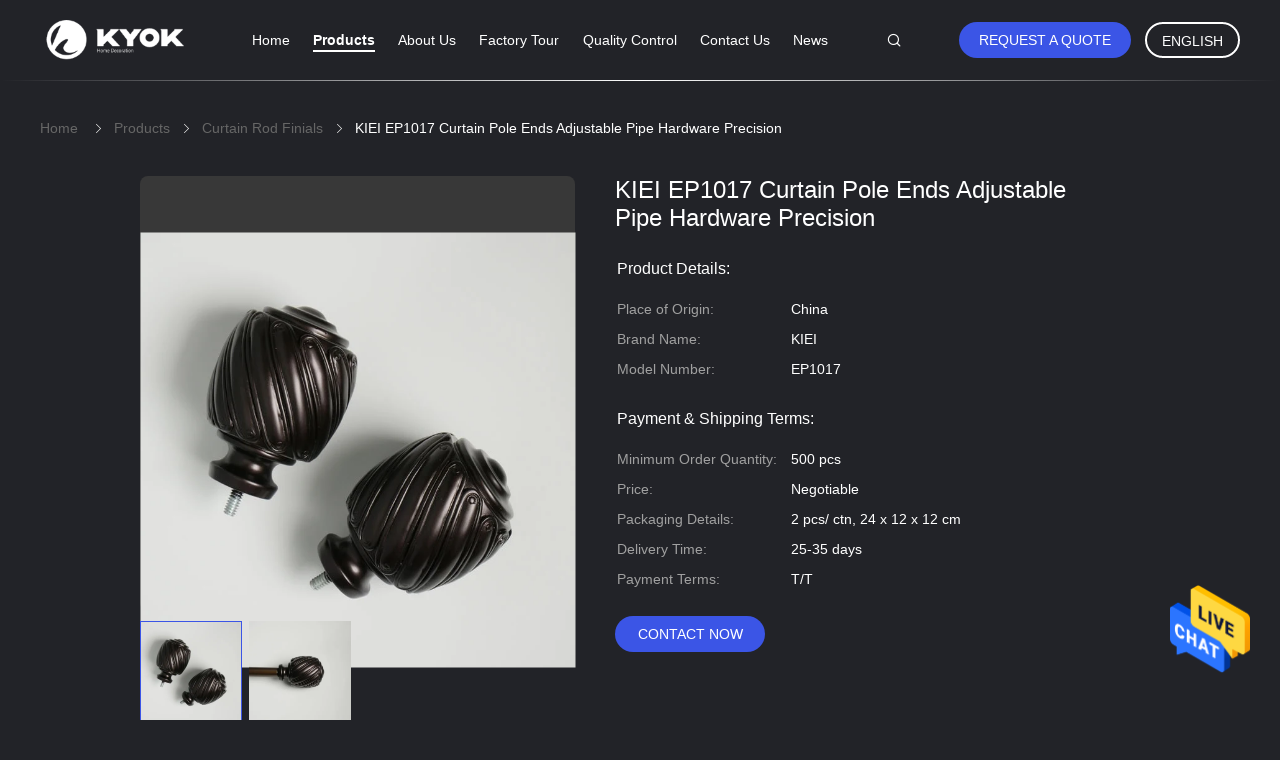

--- FILE ---
content_type: text/html
request_url: https://www.kieicurtain.com/sale-13143813-kiei-ep1017-curtain-pole-ends-adjustable-pipe-hardware-precision.html
body_size: 22694
content:

<!DOCTYPE html>
<html  lang=en>
<head>
	<meta charset="utf-8">
	<meta http-equiv="X-UA-Compatible" content="IE=edge">
	<meta name="viewport" content="width=device-width, initial-scale=1">
    <link rel="alternate" href="//m.kieicurtain.com/sale-13143813-kiei-ep1017-curtain-pole-ends-adjustable-pipe-hardware-precision.html" media="only screen and (max-width: 640px)" />
<link hreflang="fr" rel="alternate" href="https://french.kieicurtain.com/sale-13143813-kiei-ep1017-curtain-pole-ends-adjustable-pipe-hardware-precision.html" />
<link hreflang="de" rel="alternate" href="https://german.kieicurtain.com/sale-13143813-kiei-ep1017-curtain-pole-ends-adjustable-pipe-hardware-precision.html" />
<link hreflang="it" rel="alternate" href="https://italian.kieicurtain.com/sale-13143813-kiei-ep1017-curtain-pole-ends-adjustable-pipe-hardware-precision.html" />
<link hreflang="ru" rel="alternate" href="https://russian.kieicurtain.com/sale-13143813-kiei-ep1017-curtain-pole-ends-adjustable-pipe-hardware-precision.html" />
<link hreflang="es" rel="alternate" href="https://spanish.kieicurtain.com/sale-13143813-kiei-ep1017-curtain-pole-ends-adjustable-pipe-hardware-precision.html" />
<link hreflang="pt" rel="alternate" href="https://portuguese.kieicurtain.com/sale-13143813-kiei-ep1017-curtain-pole-ends-adjustable-pipe-hardware-precision.html" />
<link hreflang="nl" rel="alternate" href="https://dutch.kieicurtain.com/sale-13143813-kiei-ep1017-curtain-pole-ends-adjustable-pipe-hardware-precision.html" />
<link hreflang="el" rel="alternate" href="https://greek.kieicurtain.com/sale-13143813-kiei-ep1017-curtain-pole-ends-adjustable-pipe-hardware-precision.html" />
<link hreflang="ja" rel="alternate" href="https://japanese.kieicurtain.com/sale-13143813-kiei-ep1017-curtain-pole-ends-adjustable-pipe-hardware-precision.html" />
<link hreflang="ko" rel="alternate" href="https://korean.kieicurtain.com/sale-13143813-kiei-ep1017-curtain-pole-ends-adjustable-pipe-hardware-precision.html" />
<link hreflang="ar" rel="alternate" href="https://arabic.kieicurtain.com/sale-13143813-kiei-ep1017-curtain-pole-ends-adjustable-pipe-hardware-precision.html" />
<link hreflang="id" rel="alternate" href="https://indonesian.kieicurtain.com/sale-13143813-kiei-ep1017-curtain-pole-ends-adjustable-pipe-hardware-precision.html" />
<link hreflang="vi" rel="alternate" href="https://vietnamese.kieicurtain.com/sale-13143813-kiei-ep1017-curtain-pole-ends-adjustable-pipe-hardware-precision.html" />
<link hreflang="th" rel="alternate" href="https://thai.kieicurtain.com/sale-13143813-kiei-ep1017-curtain-pole-ends-adjustable-pipe-hardware-precision.html" />
<link hreflang="fa" rel="alternate" href="https://persian.kieicurtain.com/sale-13143813-kiei-ep1017-curtain-pole-ends-adjustable-pipe-hardware-precision.html" />
<link hreflang="pl" rel="alternate" href="https://polish.kieicurtain.com/sale-13143813-kiei-ep1017-curtain-pole-ends-adjustable-pipe-hardware-precision.html" />
<style type="text/css">
/*<![CDATA[*/
.consent__cookie {position: fixed;top: 0;left: 0;width: 100%;height: 0%;z-index: 100000;}.consent__cookie_bg {position: fixed;top: 0;left: 0;width: 100%;height: 100%;background: #000;opacity: .6;display: none }.consent__cookie_rel {position: fixed;bottom:0;left: 0;width: 100%;background: #fff;display: -webkit-box;display: -ms-flexbox;display: flex;flex-wrap: wrap;padding: 24px 80px;-webkit-box-sizing: border-box;box-sizing: border-box;-webkit-box-pack: justify;-ms-flex-pack: justify;justify-content: space-between;-webkit-transition: all ease-in-out .3s;transition: all ease-in-out .3s }.consent__close {position: absolute;top: 20px;right: 20px;cursor: pointer }.consent__close svg {fill: #777 }.consent__close:hover svg {fill: #000 }.consent__cookie_box {flex: 1;word-break: break-word;}.consent__warm {color: #777;font-size: 16px;margin-bottom: 12px;line-height: 19px }.consent__title {color: #333;font-size: 20px;font-weight: 600;margin-bottom: 12px;line-height: 23px }.consent__itxt {color: #333;font-size: 14px;margin-bottom: 12px;display: -webkit-box;display: -ms-flexbox;display: flex;-webkit-box-align: center;-ms-flex-align: center;align-items: center }.consent__itxt i {display: -webkit-inline-box;display: -ms-inline-flexbox;display: inline-flex;width: 28px;height: 28px;border-radius: 50%;background: #e0f9e9;margin-right: 8px;-webkit-box-align: center;-ms-flex-align: center;align-items: center;-webkit-box-pack: center;-ms-flex-pack: center;justify-content: center }.consent__itxt svg {fill: #3ca860 }.consent__txt {color: #a6a6a6;font-size: 14px;margin-bottom: 8px;line-height: 17px }.consent__btns {display: -webkit-box;display: -ms-flexbox;display: flex;-webkit-box-orient: vertical;-webkit-box-direction: normal;-ms-flex-direction: column;flex-direction: column;-webkit-box-pack: center;-ms-flex-pack: center;justify-content: center;flex-shrink: 0;}.consent__btn {width: 280px;height: 40px;line-height: 40px;text-align: center;background: #3ca860;color: #fff;border-radius: 4px;margin: 8px 0;-webkit-box-sizing: border-box;box-sizing: border-box;cursor: pointer }.consent__btn:hover {background: #00823b }.consent__btn.empty {color: #3ca860;border: 1px solid #3ca860;background: #fff }.consent__btn.empty:hover {background: #3ca860;color: #fff }.open .consent__cookie_bg {display: block }.open .consent__cookie_rel {bottom: 0 }@media (max-width: 760px) {.consent__btns {width: 100%;align-items: center;}.consent__cookie_rel {padding: 20px 24px }}.consent__cookie.open {display: block;}.consent__cookie {display: none;}
/*]]>*/
</style>
<script type="text/javascript">
/*<![CDATA[*/
window.isvideotpl = 0;window.detailurl = '';

var g_tp = '';
var colorUrl = '';
var query_string = ["Products","Detail"];
var customtplcolor = 99605;
/*]]>*/
</script>
<title>KIEI EP1017 Curtain Pole Ends Adjustable Pipe Hardware Precision</title>
    <meta name="keywords" content="25mm curtain rod ends, 28mm curtain pole ends, 1 inch finials, Curtain Rod Finials" />
    <meta name="description" content="High quality KIEI EP1017 Curtain Pole Ends Adjustable Pipe Hardware Precision from China, China's leading 25mm curtain rod ends product, with strict quality control 28mm curtain pole ends factories, producing high quality 1 inch finials products." />
				<link rel='preload'
					  href=/photo/kieicurtain/sitetpl/style/common.css?ver=1630031658 as='style'><link type='text/css' rel='stylesheet'
					  href=/photo/kieicurtain/sitetpl/style/common.css?ver=1630031658 media='all'><script type="application/ld+json">[{"@context":"https:\/\/schema.org","@type":"Organization","name":"KYOK Curtain Rod Co., Ltd","description":"High quality KIEI EP1017 Curtain Pole Ends Adjustable Pipe Hardware Precision from China, China's leading 25mm curtain rod ends product, with strict quality control 28mm curtain pole ends factories, producing high quality 1 inch finials products.","url":"https:\/\/www.kieicurtain.com\/sale-13143813-kiei-ep1017-curtain-pole-ends-adjustable-pipe-hardware-precision.html","logo":"\/logo.gif","address":{"@type":"PostalAddress","addressLocality":"China","addressRegion":"CN","postalCode":"999001","streetAddress":"Block 1, KYOK Industrial Park, C35, Jiangli, Nansha, Danzao, Nanhai District, Foshan, Guangdong Province, China"},"email":"doris@fskyok.com","sameAs":["https:\/\/www.facebook.com\/kyokcurtain"],"image":"\/photo\/cl30974810-kyok_curtain_rod_co_ltd.jpg","faxNumber":"86-757-81001708","telephone":"86--13709669010"},{"@context":"https:\/\/schema.org","@type":"BreadcrumbList","itemListElement":[{"@type":"ListItem","position":2,"name":"Curtain Rod Finials","item":"https:\/\/www.kieicurtain.com\/supplier-414374-curtain-rod-finials"},{"@type":"ListItem","position":3,"name":"KIEI EP1017 Curtain Pole Ends Adjustable Pipe Hardware Precision","item":"https:\/\/www.kieicurtain.com\/sale-13143813-kiei-ep1017-curtain-pole-ends-adjustable-pipe-hardware-precision.html"},{"@type":"ListItem","position":1,"name":"Home","item":"https:\/\/www.kieicurtain.com\/index.html"}]},{"@context":"http:\/\/schema.org\/","@type":"Product","category":"Curtain Rod Finials","name":"KIEI EP1017 Curtain Pole Ends Adjustable Pipe Hardware Precision","url":"\/sale-13143813-kiei-ep1017-curtain-pole-ends-adjustable-pipe-hardware-precision.html","image":["\/photo\/pl30770796-kiei_ep1017_curtain_pole_ends_adjustable_pipe_hardware_precision.jpg","\/photo\/pl30770795-kiei_ep1017_curtain_pole_ends_adjustable_pipe_hardware_precision.jpg"],"description":"High quality KIEI EP1017 Curtain Pole Ends Adjustable Pipe Hardware Precision from China, China's leading 25mm curtain rod ends product, with strict quality control 28mm curtain pole ends factories, producing high quality 1 inch finials products.","brand":{"@type":"Brand","name":"KIEI"},"sku":"EP1017","model":"EP1017","manufacturer":{"@type":"Organization","legalName":"KYOK Curtain Rod Co., Ltd","address":{"@type":"PostalAddress","addressCountry":"China","addressLocality":"Block 1, KYOK Industrial Park, C35, Jiangli, Nansha, Danzao, Nanhai District, Foshan, Guangdong Province, China"}},"review":{"@type":"Review","reviewRating":{"@type":"Rating","ratingValue":5},"author":{"@type":"Person","name":"Mrs. Susie"}},"aggregateRating":{"@type":"aggregateRating","ratingValue":5,"reviewCount":182,"name":"Overall Rating"},"offers":[{"@type":"AggregateOffer","offerCount":"500","highPrice":"Negotiable","lowPrice":"0.01","priceCurrency":"USD"}]}]</script></head>
<body>
<img src="/logo.gif" style="display:none"/>
    <div id="floatAd" style="z-index: 110000;position:absolute;right:30px;bottom:60px;height:79px;display: block;">
                                <a href="/webim/webim_tab.html" rel="nofollow" onclick= 'setwebimCookie(80044,13143813,4);' target="_blank">
            <img style="width: 80px;cursor: pointer;" alt='Send Message' src="/images/floatimage_chat.gif"/>
        </a>
                                </div>
<a style="display: none!important;" title="KYOK Curtain Rod Co., Ltd" class="float-inquiry" href="/contactnow.html" onclick='setinquiryCookie("{\"showproduct\":1,\"pid\":\"13143813\",\"name\":\"KIEI EP1017 Curtain Pole Ends Adjustable Pipe Hardware Precision\",\"source_url\":\"\\/sale-13143813-kiei-ep1017-curtain-pole-ends-adjustable-pipe-hardware-precision.html\",\"picurl\":\"\\/photo\\/pd30770796-kiei_ep1017_curtain_pole_ends_adjustable_pipe_hardware_precision.jpg\",\"propertyDetail\":[[\"Finials Color\",\"Coffee\"],[\"Finial Materials\",\"Resin\"],[\"Finial Style\",\"Simple\"],[\"Finials Treatment\",\"Paint\"]],\"company_name\":null,\"picurl_c\":\"\\/photo\\/pc30770796-kiei_ep1017_curtain_pole_ends_adjustable_pipe_hardware_precision.jpg\",\"price\":\"Negotiable\",\"username\":\"Mrs. Susie\",\"viewTime\":\"Last Login : 5 hours 24 minutes ago\",\"subject\":\"I am interested in your KIEI EP1017 Curtain Pole Ends Adjustable Pipe Hardware Precision\",\"countrycode\":\"US\"}");'></a>
<script>
    function getCookie(name) {
        var arr = document.cookie.match(new RegExp("(^| )" + name + "=([^;]*)(;|$)"));
        if (arr != null) {
            return unescape(arr[2]);
        }
        return null;
    }
    var is_new_mjy = '0';
    if (is_new_mjy==1 && isMobileDevice() && getCookie('webim_login_name') && getCookie('webim_buyer_id') && getCookie('webim_49411_seller_id')) {
        document.getElementById("floatAd").style.display = "none";
    }
    // 检测是否是移动端访问
    function isMobileDevice() {
        return /Android|webOS|iPhone|iPad|iPod|BlackBerry|IEMobile|Opera Mini/i.test(navigator.userAgent);
    }

</script>
<script>
var originProductInfo = '';
var originProductInfo = {"showproduct":1,"pid":"13143813","name":"KIEI EP1017 Curtain Pole Ends Adjustable Pipe Hardware Precision","source_url":"\/sale-13143813-kiei-ep1017-curtain-pole-ends-adjustable-pipe-hardware-precision.html","picurl":"\/photo\/pd30770796-kiei_ep1017_curtain_pole_ends_adjustable_pipe_hardware_precision.jpg","propertyDetail":[["Finials Color","Coffee"],["Finial Materials","Resin"],["Finial Style","Simple"],["Finials Treatment","Paint"]],"company_name":null,"picurl_c":"\/photo\/pc30770796-kiei_ep1017_curtain_pole_ends_adjustable_pipe_hardware_precision.jpg","price":"Negotiable","username":"Mrs. Susie","viewTime":"Last Login : 2 hours 24 minutes ago","subject":"Please quote us your KIEI EP1017 Curtain Pole Ends Adjustable Pipe Hardware Precision","countrycode":"US"};
var save_url = "/contactsave.html";
var update_url = "/updateinquiry.html";
var productInfo = {};
var defaulProductInfo = {};
var myDate = new Date();
var curDate = myDate.getFullYear()+'-'+(parseInt(myDate.getMonth())+1)+'-'+myDate.getDate();
var message = '';
var default_pop = 1;
var leaveMessageDialog = document.getElementsByClassName('leave-message-dialog')[0]; // 获取弹层
var _$$ = function (dom) {
    return document.querySelectorAll(dom);
};
resInfo = originProductInfo;
defaulProductInfo.pid = resInfo['pid'];
defaulProductInfo.productName = resInfo['name'];
defaulProductInfo.productInfo = resInfo['propertyDetail'];
defaulProductInfo.productImg = resInfo['picurl_c'];
defaulProductInfo.subject = resInfo['subject'];
defaulProductInfo.productImgAlt = resInfo['name'];
var inquirypopup_tmp = 1;
var message = 'Dear,'+'\r\n'+"I am interested in"+' '+trim(resInfo['name'])+", could you send me more details such as type, size, MOQ, material, etc."+'\r\n'+"Thanks!"+'\r\n'+"Waiting for your reply.";
var message_1 = 'Dear,'+'\r\n'+"I am interested in"+' '+trim(resInfo['name'])+", could you send me more details such as type, size, MOQ, material, etc."+'\r\n'+"Thanks!"+'\r\n'+"Waiting for your reply.";
var message_2 = 'Hello,'+'\r\n'+"I am looking for"+' '+trim(resInfo['name'])+", please send me the price, specification and picture."+'\r\n'+"Your swift response will be highly appreciated."+'\r\n'+"Feel free to contact me for more information."+'\r\n'+"Thanks a lot.";
var message_3 = 'Hello,'+'\r\n'+trim(resInfo['name'])+' '+"meets my expectations."+'\r\n'+"Please give me the best price and some other product information."+'\r\n'+"Feel free to contact me via my mail."+'\r\n'+"Thanks a lot.";

var message_4 = 'Dear,'+'\r\n'+"What is the FOB price on your"+' '+trim(resInfo['name'])+'?'+'\r\n'+"Which is the nearest port name?"+'\r\n'+"Please reply me as soon as possible, it would be better to share further information."+'\r\n'+"Regards!";
var message_5 = 'Hi there,'+'\r\n'+"I am very interested in your"+' '+trim(resInfo['name'])+'.'+'\r\n'+"Please send me your product details."+'\r\n'+"Looking forward to your quick reply."+'\r\n'+"Feel free to contact me by mail."+'\r\n'+"Regards!";

var message_6 = 'Dear,'+'\r\n'+"Please provide us with information about your"+' '+trim(resInfo['name'])+", such as type, size, material, and of course the best price."+'\r\n'+"Looking forward to your quick reply."+'\r\n'+"Thank you!";
var message_7 = 'Dear,'+'\r\n'+"Can you supply"+' '+trim(resInfo['name'])+" for us?"+'\r\n'+"First we want a price list and some product details."+'\r\n'+"I hope to get reply asap and look forward to cooperation."+'\r\n'+"Thank you very much.";
var message_8 = 'hi,'+'\r\n'+"I am looking for"+' '+trim(resInfo['name'])+", please give me some more detailed product information."+'\r\n'+"I look forward to your reply."+'\r\n'+"Thank you!";
var message_9 = 'Hello,'+'\r\n'+"Your"+' '+trim(resInfo['name'])+" meets my requirements very well."+'\r\n'+"Please send me the price, specification, and similar model will be OK."+'\r\n'+"Feel free to chat with me."+'\r\n'+"Thanks!";
var message_10 = 'Dear,'+'\r\n'+"I want to know more about the details and quotation of"+' '+trim(resInfo['name'])+'.'+'\r\n'+"Feel free to contact me."+'\r\n'+"Regards!";

var r = getRandom(1,10);

defaulProductInfo.message = eval("message_"+r);

var mytAjax = {

    post: function(url, data, fn) {
        var xhr = new XMLHttpRequest();
        xhr.open("POST", url, true);
        xhr.setRequestHeader("Content-Type", "application/x-www-form-urlencoded;charset=UTF-8");
        xhr.setRequestHeader("X-Requested-With", "XMLHttpRequest");
        xhr.setRequestHeader('Content-Type','text/plain;charset=UTF-8');
        xhr.onreadystatechange = function() {
            if(xhr.readyState == 4 && (xhr.status == 200 || xhr.status == 304)) {
                fn.call(this, xhr.responseText);
            }
        };
        xhr.send(data);
    },

    postform: function(url, data, fn) {
        var xhr = new XMLHttpRequest();
        xhr.open("POST", url, true);
        xhr.setRequestHeader("X-Requested-With", "XMLHttpRequest");
        xhr.onreadystatechange = function() {
            if(xhr.readyState == 4 && (xhr.status == 200 || xhr.status == 304)) {
                fn.call(this, xhr.responseText);
            }
        };
        xhr.send(data);
    }
};
window.onload = function(){
    leaveMessageDialog = document.getElementsByClassName('leave-message-dialog')[0];
    if (window.localStorage.recordDialogStatus=='undefined' || (window.localStorage.recordDialogStatus!='undefined' && window.localStorage.recordDialogStatus != curDate)) {
        setTimeout(function(){
            if(parseInt(inquirypopup_tmp%10) == 1){
                creatDialog(defaulProductInfo, 1);
            }
        }, 6000);
    }
};
function trim(str)
{
    str = str.replace(/(^\s*)/g,"");
    return str.replace(/(\s*$)/g,"");
};
function getRandom(m,n){
    var num = Math.floor(Math.random()*(m - n) + n);
    return num;
};
function strBtn(param) {

    var starattextarea = document.getElementById("textareamessage").value.length;
    var email = document.getElementById("startEmail").value;

    var default_tip = document.querySelectorAll(".watermark_container").length;
    if (20 < starattextarea && starattextarea < 3000) {
        if(default_tip>0){
            document.getElementById("textareamessage1").parentNode.parentNode.nextElementSibling.style.display = "none";
        }else{
            document.getElementById("textareamessage1").parentNode.nextElementSibling.style.display = "none";
        }

    } else {
        if(default_tip>0){
            document.getElementById("textareamessage1").parentNode.parentNode.nextElementSibling.style.display = "block";
        }else{
            document.getElementById("textareamessage1").parentNode.nextElementSibling.style.display = "block";
        }

        return;
    }

    // var re = /^([a-zA-Z0-9_-])+@([a-zA-Z0-9_-])+\.([a-zA-Z0-9_-])+/i;/*邮箱不区分大小写*/
    var re = /^[a-zA-Z0-9][\w-]*(\.?[\w-]+)*@[a-zA-Z0-9-]+(\.[a-zA-Z0-9]+)+$/i;
    if (!re.test(email)) {
        document.getElementById("startEmail").nextElementSibling.style.display = "block";
        return;
    } else {
        document.getElementById("startEmail").nextElementSibling.style.display = "none";
    }

    var subject = document.getElementById("pop_subject").value;
    var pid = document.getElementById("pop_pid").value;
    var message = document.getElementById("textareamessage").value;
    var sender_email = document.getElementById("startEmail").value;
    var tel = '';
    if (document.getElementById("tel0") != undefined && document.getElementById("tel0") != '')
        tel = document.getElementById("tel0").value;
    var form_serialize = '&tel='+tel;

    form_serialize = form_serialize.replace(/\+/g, "%2B");
    mytAjax.post(save_url,"pid="+pid+"&subject="+subject+"&email="+sender_email+"&message="+(message)+form_serialize,function(res){
        var mes = JSON.parse(res);
        if(mes.status == 200){
            var iid = mes.iid;
            document.getElementById("pop_iid").value = iid;
            document.getElementById("pop_uuid").value = mes.uuid;

            if(typeof gtag_report_conversion === "function"){
                gtag_report_conversion();//执行统计js代码
            }
            if(typeof fbq === "function"){
                fbq('track','Purchase');//执行统计js代码
            }
        }
    });
    for (var index = 0; index < document.querySelectorAll(".dialog-content-pql").length; index++) {
        document.querySelectorAll(".dialog-content-pql")[index].style.display = "none";
    };
    $('#idphonepql').val(tel);
    document.getElementById("dialog-content-pql-id").style.display = "block";
    ;
};
function twoBtnOk(param) {

    var selectgender = document.getElementById("Mr").innerHTML;
    var iid = document.getElementById("pop_iid").value;
    var sendername = document.getElementById("idnamepql").value;
    var senderphone = document.getElementById("idphonepql").value;
    var sendercname = document.getElementById("idcompanypql").value;
    var uuid = document.getElementById("pop_uuid").value;
    var gender = 2;
    if(selectgender == 'Mr.') gender = 0;
    if(selectgender == 'Mrs.') gender = 1;
    var pid = document.getElementById("pop_pid").value;
    var form_serialize = '';

        form_serialize = form_serialize.replace(/\+/g, "%2B");

    mytAjax.post(update_url,"iid="+iid+"&gender="+gender+"&uuid="+uuid+"&name="+(sendername)+"&tel="+(senderphone)+"&company="+(sendercname)+form_serialize,function(res){});

    for (var index = 0; index < document.querySelectorAll(".dialog-content-pql").length; index++) {
        document.querySelectorAll(".dialog-content-pql")[index].style.display = "none";
    };
    document.getElementById("dialog-content-pql-ok").style.display = "block";

};
function toCheckMust(name) {
    $('#'+name+'error').hide();
}
function handClidk(param) {
    var starattextarea = document.getElementById("textareamessage1").value.length;
    var email = document.getElementById("startEmail1").value;
    var default_tip = document.querySelectorAll(".watermark_container").length;
    if (20 < starattextarea && starattextarea < 3000) {
        if(default_tip>0){
            document.getElementById("textareamessage1").parentNode.parentNode.nextElementSibling.style.display = "none";
        }else{
            document.getElementById("textareamessage1").parentNode.nextElementSibling.style.display = "none";
        }

    } else {
        if(default_tip>0){
            document.getElementById("textareamessage1").parentNode.parentNode.nextElementSibling.style.display = "block";
        }else{
            document.getElementById("textareamessage1").parentNode.nextElementSibling.style.display = "block";
        }

        return;
    }

    // var re = /^([a-zA-Z0-9_-])+@([a-zA-Z0-9_-])+\.([a-zA-Z0-9_-])+/i;
    var re = /^[a-zA-Z0-9][\w-]*(\.?[\w-]+)*@[a-zA-Z0-9-]+(\.[a-zA-Z0-9]+)+$/i;
    if (!re.test(email)) {
        document.getElementById("startEmail1").nextElementSibling.style.display = "block";
        return;
    } else {
        document.getElementById("startEmail1").nextElementSibling.style.display = "none";
    }

    var subject = document.getElementById("pop_subject").value;
    var pid = document.getElementById("pop_pid").value;
    var message = document.getElementById("textareamessage1").value;
    var sender_email = document.getElementById("startEmail1").value;
    var form_serialize = tel = '';
    if (document.getElementById("tel1") != undefined && document.getElementById("tel1") != '')
        tel = document.getElementById("tel1").value;
        mytAjax.post(save_url,"email="+sender_email+"&tel="+tel+"&pid="+pid+"&message="+message+"&subject="+subject+form_serialize,function(res){

        var mes = JSON.parse(res);
        if(mes.status == 200){
            var iid = mes.iid;
            document.getElementById("pop_iid").value = iid;
            document.getElementById("pop_uuid").value = mes.uuid;
            if(typeof gtag_report_conversion === "function"){
                gtag_report_conversion();//执行统计js代码
            }
        }

    });
    for (var index = 0; index < document.querySelectorAll(".dialog-content-pql").length; index++) {
        document.querySelectorAll(".dialog-content-pql")[index].style.display = "none";
    };
    $('#idphonepql').val(tel);
    document.getElementById("dialog-content-pql-id").style.display = "block";

};
window.addEventListener('load', function () {
    $('.checkbox-wrap label').each(function(){
        if($(this).find('input').prop('checked')){
            $(this).addClass('on')
        }else {
            $(this).removeClass('on')
        }
    })
    $(document).on('click', '.checkbox-wrap label' , function(ev){
        if (ev.target.tagName.toUpperCase() != 'INPUT') {
            $(this).toggleClass('on')
        }
    })
})

function hand_video(pdata) {
    data = JSON.parse(pdata);
    productInfo.productName = data.productName;
    productInfo.productInfo = data.productInfo;
    productInfo.productImg = data.productImg;
    productInfo.subject = data.subject;

    var message = 'Dear,'+'\r\n'+"I am interested in"+' '+trim(data.productName)+", could you send me more details such as type, size, quantity, material, etc."+'\r\n'+"Thanks!"+'\r\n'+"Waiting for your reply.";

    var message = 'Dear,'+'\r\n'+"I am interested in"+' '+trim(data.productName)+", could you send me more details such as type, size, MOQ, material, etc."+'\r\n'+"Thanks!"+'\r\n'+"Waiting for your reply.";
    var message_1 = 'Dear,'+'\r\n'+"I am interested in"+' '+trim(data.productName)+", could you send me more details such as type, size, MOQ, material, etc."+'\r\n'+"Thanks!"+'\r\n'+"Waiting for your reply.";
    var message_2 = 'Hello,'+'\r\n'+"I am looking for"+' '+trim(data.productName)+", please send me the price, specification and picture."+'\r\n'+"Your swift response will be highly appreciated."+'\r\n'+"Feel free to contact me for more information."+'\r\n'+"Thanks a lot.";
    var message_3 = 'Hello,'+'\r\n'+trim(data.productName)+' '+"meets my expectations."+'\r\n'+"Please give me the best price and some other product information."+'\r\n'+"Feel free to contact me via my mail."+'\r\n'+"Thanks a lot.";

    var message_4 = 'Dear,'+'\r\n'+"What is the FOB price on your"+' '+trim(data.productName)+'?'+'\r\n'+"Which is the nearest port name?"+'\r\n'+"Please reply me as soon as possible, it would be better to share further information."+'\r\n'+"Regards!";
    var message_5 = 'Hi there,'+'\r\n'+"I am very interested in your"+' '+trim(data.productName)+'.'+'\r\n'+"Please send me your product details."+'\r\n'+"Looking forward to your quick reply."+'\r\n'+"Feel free to contact me by mail."+'\r\n'+"Regards!";

    var message_6 = 'Dear,'+'\r\n'+"Please provide us with information about your"+' '+trim(data.productName)+", such as type, size, material, and of course the best price."+'\r\n'+"Looking forward to your quick reply."+'\r\n'+"Thank you!";
    var message_7 = 'Dear,'+'\r\n'+"Can you supply"+' '+trim(data.productName)+" for us?"+'\r\n'+"First we want a price list and some product details."+'\r\n'+"I hope to get reply asap and look forward to cooperation."+'\r\n'+"Thank you very much.";
    var message_8 = 'hi,'+'\r\n'+"I am looking for"+' '+trim(data.productName)+", please give me some more detailed product information."+'\r\n'+"I look forward to your reply."+'\r\n'+"Thank you!";
    var message_9 = 'Hello,'+'\r\n'+"Your"+' '+trim(data.productName)+" meets my requirements very well."+'\r\n'+"Please send me the price, specification, and similar model will be OK."+'\r\n'+"Feel free to chat with me."+'\r\n'+"Thanks!";
    var message_10 = 'Dear,'+'\r\n'+"I want to know more about the details and quotation of"+' '+trim(data.productName)+'.'+'\r\n'+"Feel free to contact me."+'\r\n'+"Regards!";

    var r = getRandom(1,10);

    productInfo.message = eval("message_"+r);
    if(parseInt(inquirypopup_tmp/10) == 1){
        productInfo.message = "";
    }
    productInfo.pid = data.pid;
    creatDialog(productInfo, 2);
};

function handDialog(pdata) {
    data = JSON.parse(pdata);
    productInfo.productName = data.productName;
    productInfo.productInfo = data.productInfo;
    productInfo.productImg = data.productImg;
    productInfo.subject = data.subject;

    var message = 'Dear,'+'\r\n'+"I am interested in"+' '+trim(data.productName)+", could you send me more details such as type, size, quantity, material, etc."+'\r\n'+"Thanks!"+'\r\n'+"Waiting for your reply.";

    var message = 'Dear,'+'\r\n'+"I am interested in"+' '+trim(data.productName)+", could you send me more details such as type, size, MOQ, material, etc."+'\r\n'+"Thanks!"+'\r\n'+"Waiting for your reply.";
    var message_1 = 'Dear,'+'\r\n'+"I am interested in"+' '+trim(data.productName)+", could you send me more details such as type, size, MOQ, material, etc."+'\r\n'+"Thanks!"+'\r\n'+"Waiting for your reply.";
    var message_2 = 'Hello,'+'\r\n'+"I am looking for"+' '+trim(data.productName)+", please send me the price, specification and picture."+'\r\n'+"Your swift response will be highly appreciated."+'\r\n'+"Feel free to contact me for more information."+'\r\n'+"Thanks a lot.";
    var message_3 = 'Hello,'+'\r\n'+trim(data.productName)+' '+"meets my expectations."+'\r\n'+"Please give me the best price and some other product information."+'\r\n'+"Feel free to contact me via my mail."+'\r\n'+"Thanks a lot.";

    var message_4 = 'Dear,'+'\r\n'+"What is the FOB price on your"+' '+trim(data.productName)+'?'+'\r\n'+"Which is the nearest port name?"+'\r\n'+"Please reply me as soon as possible, it would be better to share further information."+'\r\n'+"Regards!";
    var message_5 = 'Hi there,'+'\r\n'+"I am very interested in your"+' '+trim(data.productName)+'.'+'\r\n'+"Please send me your product details."+'\r\n'+"Looking forward to your quick reply."+'\r\n'+"Feel free to contact me by mail."+'\r\n'+"Regards!";

    var message_6 = 'Dear,'+'\r\n'+"Please provide us with information about your"+' '+trim(data.productName)+", such as type, size, material, and of course the best price."+'\r\n'+"Looking forward to your quick reply."+'\r\n'+"Thank you!";
    var message_7 = 'Dear,'+'\r\n'+"Can you supply"+' '+trim(data.productName)+" for us?"+'\r\n'+"First we want a price list and some product details."+'\r\n'+"I hope to get reply asap and look forward to cooperation."+'\r\n'+"Thank you very much.";
    var message_8 = 'hi,'+'\r\n'+"I am looking for"+' '+trim(data.productName)+", please give me some more detailed product information."+'\r\n'+"I look forward to your reply."+'\r\n'+"Thank you!";
    var message_9 = 'Hello,'+'\r\n'+"Your"+' '+trim(data.productName)+" meets my requirements very well."+'\r\n'+"Please send me the price, specification, and similar model will be OK."+'\r\n'+"Feel free to chat with me."+'\r\n'+"Thanks!";
    var message_10 = 'Dear,'+'\r\n'+"I want to know more about the details and quotation of"+' '+trim(data.productName)+'.'+'\r\n'+"Feel free to contact me."+'\r\n'+"Regards!";

    var r = getRandom(1,10);

    productInfo.message = eval("message_"+r);
    if(parseInt(inquirypopup_tmp/10) == 1){
        productInfo.message = "";
    }
    productInfo.pid = data.pid;
    creatDialog(productInfo, 2);
};

function closepql(param) {

    leaveMessageDialog.style.display = 'none';
};

function closepql2(param) {

    for (var index = 0; index < document.querySelectorAll(".dialog-content-pql").length; index++) {
        document.querySelectorAll(".dialog-content-pql")[index].style.display = "none";
    };
    document.getElementById("dialog-content-pql-ok").style.display = "block";
};

function decodeHtmlEntities(str) {
    var tempElement = document.createElement('div');
    tempElement.innerHTML = str;
    return tempElement.textContent || tempElement.innerText || '';
}

function initProduct(productInfo,type){

    productInfo.productName = decodeHtmlEntities(productInfo.productName);
    productInfo.message = decodeHtmlEntities(productInfo.message);

    leaveMessageDialog = document.getElementsByClassName('leave-message-dialog')[0];
    leaveMessageDialog.style.display = "block";
    if(type == 3){
        var popinquiryemail = document.getElementById("popinquiryemail").value;
        _$$("#startEmail1")[0].value = popinquiryemail;
    }else{
        _$$("#startEmail1")[0].value = "";
    }
    _$$("#startEmail")[0].value = "";
    _$$("#idnamepql")[0].value = "";
    _$$("#idphonepql")[0].value = "";
    _$$("#idcompanypql")[0].value = "";

    _$$("#pop_pid")[0].value = productInfo.pid;
    _$$("#pop_subject")[0].value = productInfo.subject;
    
    if(parseInt(inquirypopup_tmp/10) == 1){
        productInfo.message = "";
    }

    _$$("#textareamessage1")[0].value = productInfo.message;
    _$$("#textareamessage")[0].value = productInfo.message;

    _$$("#dialog-content-pql-id .titlep")[0].innerHTML = productInfo.productName;
    _$$("#dialog-content-pql-id img")[0].setAttribute("src", productInfo.productImg);
    _$$("#dialog-content-pql-id img")[0].setAttribute("alt", productInfo.productImgAlt);

    _$$("#dialog-content-pql-id-hand img")[0].setAttribute("src", productInfo.productImg);
    _$$("#dialog-content-pql-id-hand img")[0].setAttribute("alt", productInfo.productImgAlt);
    _$$("#dialog-content-pql-id-hand .titlep")[0].innerHTML = productInfo.productName;

    if (productInfo.productInfo.length > 0) {
        var ul2, ul;
        ul = document.createElement("ul");
        for (var index = 0; index < productInfo.productInfo.length; index++) {
            var el = productInfo.productInfo[index];
            var li = document.createElement("li");
            var span1 = document.createElement("span");
            span1.innerHTML = el[0] + ":";
            var span2 = document.createElement("span");
            span2.innerHTML = el[1];
            li.appendChild(span1);
            li.appendChild(span2);
            ul.appendChild(li);

        }
        ul2 = ul.cloneNode(true);
        if (type === 1) {
            _$$("#dialog-content-pql-id .left")[0].replaceChild(ul, _$$("#dialog-content-pql-id .left ul")[0]);
        } else {
            _$$("#dialog-content-pql-id-hand .left")[0].replaceChild(ul2, _$$("#dialog-content-pql-id-hand .left ul")[0]);
            _$$("#dialog-content-pql-id .left")[0].replaceChild(ul, _$$("#dialog-content-pql-id .left ul")[0]);
        }
    };
    for (var index = 0; index < _$$("#dialog-content-pql-id .right ul li").length; index++) {
        _$$("#dialog-content-pql-id .right ul li")[index].addEventListener("click", function (params) {
            _$$("#dialog-content-pql-id .right #Mr")[0].innerHTML = this.innerHTML
        }, false)

    };

};
function closeInquiryCreateDialog() {
    document.getElementById("xuanpan_dialog_box_pql").style.display = "none";
};
function showInquiryCreateDialog() {
    document.getElementById("xuanpan_dialog_box_pql").style.display = "block";
};
function submitPopInquiry(){
    var message = document.getElementById("inquiry_message").value;
    var email = document.getElementById("inquiry_email").value;
    var subject = defaulProductInfo.subject;
    var pid = defaulProductInfo.pid;
    if (email === undefined) {
        showInquiryCreateDialog();
        document.getElementById("inquiry_email").style.border = "1px solid red";
        return false;
    };
    if (message === undefined) {
        showInquiryCreateDialog();
        document.getElementById("inquiry_message").style.border = "1px solid red";
        return false;
    };
    if (email.search(/^\w+((-\w+)|(\.\w+))*\@[A-Za-z0-9]+((\.|-)[A-Za-z0-9]+)*\.[A-Za-z0-9]+$/) == -1) {
        document.getElementById("inquiry_email").style.border= "1px solid red";
        showInquiryCreateDialog();
        return false;
    } else {
        document.getElementById("inquiry_email").style.border= "";
    };
    if (message.length < 20 || message.length >3000) {
        showInquiryCreateDialog();
        document.getElementById("inquiry_message").style.border = "1px solid red";
        return false;
    } else {
        document.getElementById("inquiry_message").style.border = "";
    };
    var tel = '';
    if (document.getElementById("tel") != undefined && document.getElementById("tel") != '')
        tel = document.getElementById("tel").value;

    mytAjax.post(save_url,"pid="+pid+"&subject="+subject+"&email="+email+"&message="+(message)+'&tel='+tel,function(res){
        var mes = JSON.parse(res);
        if(mes.status == 200){
            var iid = mes.iid;
            document.getElementById("pop_iid").value = iid;
            document.getElementById("pop_uuid").value = mes.uuid;

        }
    });
    initProduct(defaulProductInfo);
    for (var index = 0; index < document.querySelectorAll(".dialog-content-pql").length; index++) {
        document.querySelectorAll(".dialog-content-pql")[index].style.display = "none";
    };
    $('#idphonepql').val(tel);
    document.getElementById("dialog-content-pql-id").style.display = "block";

};

//带附件上传
function submitPopInquiryfile(email_id,message_id,check_sort,name_id,phone_id,company_id,attachments){

    if(typeof(check_sort) == 'undefined'){
        check_sort = 0;
    }
    var message = document.getElementById(message_id).value;
    var email = document.getElementById(email_id).value;
    var attachments = document.getElementById(attachments).value;
    if(typeof(name_id) !== 'undefined' && name_id != ""){
        var name  = document.getElementById(name_id).value;
    }
    if(typeof(phone_id) !== 'undefined' && phone_id != ""){
        var phone = document.getElementById(phone_id).value;
    }
    if(typeof(company_id) !== 'undefined' && company_id != ""){
        var company = document.getElementById(company_id).value;
    }
    var subject = defaulProductInfo.subject;
    var pid = defaulProductInfo.pid;

    if(check_sort == 0){
        if (email === undefined) {
            showInquiryCreateDialog();
            document.getElementById(email_id).style.border = "1px solid red";
            return false;
        };
        if (message === undefined) {
            showInquiryCreateDialog();
            document.getElementById(message_id).style.border = "1px solid red";
            return false;
        };

        if (email.search(/^\w+((-\w+)|(\.\w+))*\@[A-Za-z0-9]+((\.|-)[A-Za-z0-9]+)*\.[A-Za-z0-9]+$/) == -1) {
            document.getElementById(email_id).style.border= "1px solid red";
            showInquiryCreateDialog();
            return false;
        } else {
            document.getElementById(email_id).style.border= "";
        };
        if (message.length < 20 || message.length >3000) {
            showInquiryCreateDialog();
            document.getElementById(message_id).style.border = "1px solid red";
            return false;
        } else {
            document.getElementById(message_id).style.border = "";
        };
    }else{

        if (message === undefined) {
            showInquiryCreateDialog();
            document.getElementById(message_id).style.border = "1px solid red";
            return false;
        };

        if (email === undefined) {
            showInquiryCreateDialog();
            document.getElementById(email_id).style.border = "1px solid red";
            return false;
        };

        if (message.length < 20 || message.length >3000) {
            showInquiryCreateDialog();
            document.getElementById(message_id).style.border = "1px solid red";
            return false;
        } else {
            document.getElementById(message_id).style.border = "";
        };

        if (email.search(/^\w+((-\w+)|(\.\w+))*\@[A-Za-z0-9]+((\.|-)[A-Za-z0-9]+)*\.[A-Za-z0-9]+$/) == -1) {
            document.getElementById(email_id).style.border= "1px solid red";
            showInquiryCreateDialog();
            return false;
        } else {
            document.getElementById(email_id).style.border= "";
        };

    };

    mytAjax.post(save_url,"pid="+pid+"&subject="+subject+"&email="+email+"&message="+message+"&company="+company+"&attachments="+attachments,function(res){
        var mes = JSON.parse(res);
        if(mes.status == 200){
            var iid = mes.iid;
            document.getElementById("pop_iid").value = iid;
            document.getElementById("pop_uuid").value = mes.uuid;

            if(typeof gtag_report_conversion === "function"){
                gtag_report_conversion();//执行统计js代码
            }
            if(typeof fbq === "function"){
                fbq('track','Purchase');//执行统计js代码
            }
        }
    });
    initProduct(defaulProductInfo);

    if(name !== undefined && name != ""){
        _$$("#idnamepql")[0].value = name;
    }

    if(phone !== undefined && phone != ""){
        _$$("#idphonepql")[0].value = phone;
    }

    if(company !== undefined && company != ""){
        _$$("#idcompanypql")[0].value = company;
    }

    for (var index = 0; index < document.querySelectorAll(".dialog-content-pql").length; index++) {
        document.querySelectorAll(".dialog-content-pql")[index].style.display = "none";
    };
    document.getElementById("dialog-content-pql-id").style.display = "block";

};
function submitPopInquiryByParam(email_id,message_id,check_sort,name_id,phone_id,company_id){

    if(typeof(check_sort) == 'undefined'){
        check_sort = 0;
    }

    var senderphone = '';
    var message = document.getElementById(message_id).value;
    var email = document.getElementById(email_id).value;
    if(typeof(name_id) !== 'undefined' && name_id != ""){
        var name  = document.getElementById(name_id).value;
    }
    if(typeof(phone_id) !== 'undefined' && phone_id != ""){
        var phone = document.getElementById(phone_id).value;
        senderphone = phone;
    }
    if(typeof(company_id) !== 'undefined' && company_id != ""){
        var company = document.getElementById(company_id).value;
    }
    var subject = defaulProductInfo.subject;
    var pid = defaulProductInfo.pid;

    if(check_sort == 0){
        if (email === undefined) {
            showInquiryCreateDialog();
            document.getElementById(email_id).style.border = "1px solid red";
            return false;
        };
        if (message === undefined) {
            showInquiryCreateDialog();
            document.getElementById(message_id).style.border = "1px solid red";
            return false;
        };

        if (email.search(/^\w+((-\w+)|(\.\w+))*\@[A-Za-z0-9]+((\.|-)[A-Za-z0-9]+)*\.[A-Za-z0-9]+$/) == -1) {
            document.getElementById(email_id).style.border= "1px solid red";
            showInquiryCreateDialog();
            return false;
        } else {
            document.getElementById(email_id).style.border= "";
        };
        if (message.length < 20 || message.length >3000) {
            showInquiryCreateDialog();
            document.getElementById(message_id).style.border = "1px solid red";
            return false;
        } else {
            document.getElementById(message_id).style.border = "";
        };
    }else{

        if (message === undefined) {
            showInquiryCreateDialog();
            document.getElementById(message_id).style.border = "1px solid red";
            return false;
        };

        if (email === undefined) {
            showInquiryCreateDialog();
            document.getElementById(email_id).style.border = "1px solid red";
            return false;
        };

        if (message.length < 20 || message.length >3000) {
            showInquiryCreateDialog();
            document.getElementById(message_id).style.border = "1px solid red";
            return false;
        } else {
            document.getElementById(message_id).style.border = "";
        };

        if (email.search(/^\w+((-\w+)|(\.\w+))*\@[A-Za-z0-9]+((\.|-)[A-Za-z0-9]+)*\.[A-Za-z0-9]+$/) == -1) {
            document.getElementById(email_id).style.border= "1px solid red";
            showInquiryCreateDialog();
            return false;
        } else {
            document.getElementById(email_id).style.border= "";
        };

    };

    var productsku = "";
    if($("#product_sku").length > 0){
        productsku = $("#product_sku").html();
    }

    mytAjax.post(save_url,"tel="+senderphone+"&pid="+pid+"&subject="+subject+"&email="+email+"&message="+message+"&messagesku="+encodeURI(productsku),function(res){
        var mes = JSON.parse(res);
        if(mes.status == 200){
            var iid = mes.iid;
            document.getElementById("pop_iid").value = iid;
            document.getElementById("pop_uuid").value = mes.uuid;

            if(typeof gtag_report_conversion === "function"){
                gtag_report_conversion();//执行统计js代码
            }
            if(typeof fbq === "function"){
                fbq('track','Purchase');//执行统计js代码
            }
        }
    });
    initProduct(defaulProductInfo);

    if(name !== undefined && name != ""){
        _$$("#idnamepql")[0].value = name;
    }

    if(phone !== undefined && phone != ""){
        _$$("#idphonepql")[0].value = phone;
    }

    if(company !== undefined && company != ""){
        _$$("#idcompanypql")[0].value = company;
    }

    for (var index = 0; index < document.querySelectorAll(".dialog-content-pql").length; index++) {
        document.querySelectorAll(".dialog-content-pql")[index].style.display = "none";

    };
    document.getElementById("dialog-content-pql-id").style.display = "block";

};

function creat_videoDialog(productInfo, type) {

    if(type == 1){
        if(default_pop != 1){
            return false;
        }
        window.localStorage.recordDialogStatus = curDate;
    }else{
        default_pop = 0;
    }
    initProduct(productInfo, type);
    if (type === 1) {
        // 自动弹出
        for (var index = 0; index < document.querySelectorAll(".dialog-content-pql").length; index++) {

            document.querySelectorAll(".dialog-content-pql")[index].style.display = "none";
        };
        document.getElementById("dialog-content-pql").style.display = "block";
    } else {
        // 手动弹出
        for (var index = 0; index < document.querySelectorAll(".dialog-content-pql").length; index++) {
            document.querySelectorAll(".dialog-content-pql")[index].style.display = "none";
        };
        document.getElementById("dialog-content-pql-id-hand").style.display = "block";
    }
}

function creatDialog(productInfo, type) {

    if(type == 1){
        if(default_pop != 1){
            return false;
        }
        window.localStorage.recordDialogStatus = curDate;
    }else{
        default_pop = 0;
    }
    initProduct(productInfo, type);
    if (type === 1) {
        // 自动弹出
        for (var index = 0; index < document.querySelectorAll(".dialog-content-pql").length; index++) {

            document.querySelectorAll(".dialog-content-pql")[index].style.display = "none";
        };
        document.getElementById("dialog-content-pql").style.display = "block";
    } else {
        // 手动弹出
        for (var index = 0; index < document.querySelectorAll(".dialog-content-pql").length; index++) {
            document.querySelectorAll(".dialog-content-pql")[index].style.display = "none";
        };
        document.getElementById("dialog-content-pql-id-hand").style.display = "block";
    }
}

//带邮箱信息打开询盘框 emailtype=1表示带入邮箱
function openDialog(emailtype){
    var type = 2;//不带入邮箱，手动弹出
    if(emailtype == 1){
        var popinquiryemail = document.getElementById("popinquiryemail").value;
        // var re = /^([a-zA-Z0-9_-])+@([a-zA-Z0-9_-])+\.([a-zA-Z0-9_-])+/i;
        var re = /^[a-zA-Z0-9][\w-]*(\.?[\w-]+)*@[a-zA-Z0-9-]+(\.[a-zA-Z0-9]+)+$/i;
        if (!re.test(popinquiryemail)) {
            //前端提示样式;
            showInquiryCreateDialog();
            document.getElementById("popinquiryemail").style.border = "1px solid red";
            return false;
        } else {
            //前端提示样式;
        }
        var type = 3;
    }
    creatDialog(defaulProductInfo,type);
}

//上传附件
function inquiryUploadFile(){
    var fileObj = document.querySelector("#fileId").files[0];
    //构建表单数据
    var formData = new FormData();
    var filesize = fileObj.size;
    if(filesize > 10485760 || filesize == 0) {
        document.getElementById("filetips").style.display = "block";
        return false;
    }else {
        document.getElementById("filetips").style.display = "none";
    }
    formData.append('popinquiryfile', fileObj);
    document.getElementById("quotefileform").reset();
    var save_url = "/inquiryuploadfile.html";
    mytAjax.postform(save_url,formData,function(res){
        var mes = JSON.parse(res);
        if(mes.status == 200){
            document.getElementById("uploader-file-info").innerHTML = document.getElementById("uploader-file-info").innerHTML + "<span class=op>"+mes.attfile.name+"<a class=delatt id=att"+mes.attfile.id+" onclick=delatt("+mes.attfile.id+");>Delete</a></span>";
            var nowattachs = document.getElementById("attachments").value;
            if( nowattachs !== ""){
                var attachs = JSON.parse(nowattachs);
                attachs[mes.attfile.id] = mes.attfile;
            }else{
                var attachs = {};
                attachs[mes.attfile.id] = mes.attfile;
            }
            document.getElementById("attachments").value = JSON.stringify(attachs);
        }
    });
}
//附件删除
function delatt(attid)
{
    var nowattachs = document.getElementById("attachments").value;
    if( nowattachs !== ""){
        var attachs = JSON.parse(nowattachs);
        if(attachs[attid] == ""){
            return false;
        }
        var formData = new FormData();
        var delfile = attachs[attid]['filename'];
        var save_url = "/inquirydelfile.html";
        if(delfile != "") {
            formData.append('delfile', delfile);
            mytAjax.postform(save_url, formData, function (res) {
                if(res !== "") {
                    var mes = JSON.parse(res);
                    if (mes.status == 200) {
                        delete attachs[attid];
                        document.getElementById("attachments").value = JSON.stringify(attachs);
                        var s = document.getElementById("att"+attid);
                        s.parentNode.remove();
                    }
                }
            });
        }
    }else{
        return false;
    }
}

</script>
<div class="leave-message-dialog" style="display: none">
<style>
    .leave-message-dialog .close:before, .leave-message-dialog .close:after{
        content:initial;
    }
</style>
<div class="dialog-content-pql" id="dialog-content-pql" style="display: none">
    <span class="close" onclick="closepql()"><img src="/images/close.png" alt="close"></span>
    <div class="title">
        <p class="firstp-pql">Leave a Message</p>
        <p class="lastp-pql">We will call you back soon!</p>
    </div>
    <div class="form">
        <div class="textarea">
            <textarea style='font-family: robot;'  name="" id="textareamessage" cols="30" rows="10" style="margin-bottom:14px;width:100%"
                placeholder="Please enter your inquiry details."></textarea>
        </div>
        <p class="error-pql"> <span class="icon-pql"><img src="/images/error.png" alt="KYOK Curtain Rod Co., Ltd"></span> Your message must be between 20-3,000 characters!</p>
        <input id="startEmail" type="text" placeholder="Enter your E-mail" onkeydown="if(event.keyCode === 13){ strBtn();}">
        <p class="error-pql"><span class="icon-pql"><img src="/images/error.png" alt="KYOK Curtain Rod Co., Ltd"></span> Please check your E-mail! </p>
                <div class="operations">
            <div class='btn' id="submitStart" type="submit" onclick="strBtn()">SUBMIT</div>
        </div>
            </div>
</div>
<div class="dialog-content-pql dialog-content-pql-id" id="dialog-content-pql-id" style="display:none">
        <span class="close" onclick="closepql2()"><svg t="1648434466530" class="icon" viewBox="0 0 1024 1024" version="1.1" xmlns="http://www.w3.org/2000/svg" p-id="2198" width="16" height="16"><path d="M576 512l277.333333 277.333333-64 64-277.333333-277.333333L234.666667 853.333333 170.666667 789.333333l277.333333-277.333333L170.666667 234.666667 234.666667 170.666667l277.333333 277.333333L789.333333 170.666667 853.333333 234.666667 576 512z" fill="#444444" p-id="2199"></path></svg></span>
    <div class="left">
        <div class="img"><img></div>
        <p class="titlep"></p>
        <ul> </ul>
    </div>
    <div class="right">
                <p class="title">More information facilitates better communication.</p>
                <div style="position: relative;">
            <div class="mr"> <span id="Mr">Mr.</span>
                <ul>
                    <li>Mr.</li>
                    <li>Mrs.</li>
                </ul>
            </div>
            <input style="text-indent: 80px;" type="text" id="idnamepql" placeholder="Input your name">
        </div>
        <input type="text"  id="idphonepql"  placeholder="Phone Number">
        <input type="text" id="idcompanypql"  placeholder="Company" onkeydown="if(event.keyCode === 13){ twoBtnOk();}">
                <div class="btn form_new" id="twoBtnOk" onclick="twoBtnOk()">OK</div>
    </div>
</div>

<div class="dialog-content-pql dialog-content-pql-ok" id="dialog-content-pql-ok" style="display:none">
        <span class="close" onclick="closepql()"><svg t="1648434466530" class="icon" viewBox="0 0 1024 1024" version="1.1" xmlns="http://www.w3.org/2000/svg" p-id="2198" width="16" height="16"><path d="M576 512l277.333333 277.333333-64 64-277.333333-277.333333L234.666667 853.333333 170.666667 789.333333l277.333333-277.333333L170.666667 234.666667 234.666667 170.666667l277.333333 277.333333L789.333333 170.666667 853.333333 234.666667 576 512z" fill="#444444" p-id="2199"></path></svg></span>
    <div class="duihaook"></div>
        <p class="title">Submitted successfully!</p>
        <p class="p1" style="text-align: center; font-size: 18px; margin-top: 14px;">We will call you back soon!</p>
    <div class="btn" onclick="closepql()" id="endOk" style="margin: 0 auto;margin-top: 50px;">OK</div>
</div>
<div class="dialog-content-pql dialog-content-pql-id dialog-content-pql-id-hand" id="dialog-content-pql-id-hand"
    style="display:none">
     <input type="hidden" name="pop_pid" id="pop_pid" value="0">
     <input type="hidden" name="pop_subject" id="pop_subject" value="">
     <input type="hidden" name="pop_iid" id="pop_iid" value="0">
     <input type="hidden" name="pop_uuid" id="pop_uuid" value="0">
        <span class="close" onclick="closepql()"><svg t="1648434466530" class="icon" viewBox="0 0 1024 1024" version="1.1" xmlns="http://www.w3.org/2000/svg" p-id="2198" width="16" height="16"><path d="M576 512l277.333333 277.333333-64 64-277.333333-277.333333L234.666667 853.333333 170.666667 789.333333l277.333333-277.333333L170.666667 234.666667 234.666667 170.666667l277.333333 277.333333L789.333333 170.666667 853.333333 234.666667 576 512z" fill="#444444" p-id="2199"></path></svg></span>
    <div class="left">
        <div class="img"><img></div>
        <p class="titlep"></p>
        <ul> </ul>
    </div>
    <div class="right" style="float:right">
                <div class="title">
            <p class="firstp-pql">Leave a Message</p>
            <p class="lastp-pql">We will call you back soon!</p>
        </div>
                <div class="form">
            <div class="textarea">
                <textarea style='font-family: robot;' name="message" id="textareamessage1" cols="30" rows="10"
                    placeholder="Please enter your inquiry details."></textarea>
            </div>
            <p class="error-pql"> <span class="icon-pql"><img src="/images/error.png" alt="KYOK Curtain Rod Co., Ltd"></span> Your message must be between 20-3,000 characters!</p>

                            <input style="display:none" id="tel1" name="tel" type="text" oninput="value=value.replace(/[^0-9_+-]/g,'');" placeholder="Phone Number">
                        <input id='startEmail1' name='email' data-type='1' type='text'
                   placeholder="Enter your E-mail"
                   onkeydown='if(event.keyCode === 13){ handClidk();}'>
            
            <p class='error-pql'><span class='icon-pql'>
                    <img src="/images/error.png" alt="KYOK Curtain Rod Co., Ltd"></span> Please check your E-mail!            </p>

            <div class="operations">
                <div class='btn' id="submitStart1" type="submit" onclick="handClidk()">SUBMIT</div>
            </div>
        </div>
    </div>
</div>
</div>
<div id="xuanpan_dialog_box_pql" class="xuanpan_dialog_box_pql"
    style="display:none;background:rgba(0,0,0,.6);width:100%;height:100%;position: fixed;top:0;left:0;z-index: 999999;">
    <div class="box_pql"
      style="width:526px;height:206px;background:rgba(255,255,255,1);opacity:1;border-radius:4px;position: absolute;left: 50%;top: 50%;transform: translate(-50%,-50%);">
      <div onclick="closeInquiryCreateDialog()" class="close close_create_dialog"
        style="cursor: pointer;height:42px;width:40px;float:right;padding-top: 16px;"><span
          style="display: inline-block;width: 25px;height: 2px;background: rgb(114, 114, 114);transform: rotate(45deg); "><span
            style="display: block;width: 25px;height: 2px;background: rgb(114, 114, 114);transform: rotate(-90deg); "></span></span>
      </div>
      <div
        style="height: 72px; overflow: hidden; text-overflow: ellipsis; display:-webkit-box;-ebkit-line-clamp: 3;-ebkit-box-orient: vertical; margin-top: 58px; padding: 0 84px; font-size: 18px; color: rgba(51, 51, 51, 1); text-align: center; ">
        Please leave your correct email and detailed requirements (20-3,000 characters).</div>
      <div onclick="closeInquiryCreateDialog()" class="close_create_dialog"
        style="width: 139px; height: 36px; background: rgba(253, 119, 34, 1); border-radius: 4px; margin: 16px auto; color: rgba(255, 255, 255, 1); font-size: 18px; line-height: 36px; text-align: center;">
        OK</div>
    </div>
</div>
<!--<a style="display: none" title='' href="/webim/webim_tab.html" class="footer_webim_a" rel="nofollow" onclick= 'setwebimCookie(,,);' target="_blank">
    <div class="footer_webim" style="display:none">
        <div class="chat-button-content">
            <i class="chat-button"></i>
        </div>
    </div>
</a>-->

<div class="four_global_header_101">
	<div class="header_ruler">
		<div class="header-logo-wrap">
            <a title="China Pipe Curtain Rods manufacturer" href="//www.kieicurtain.com"><img onerror="$(this).parent().hide();" src="/logo.gif" alt="China Pipe Curtain Rods manufacturer" /></a>		</div>
		<div class="navigation">
			<ul>
                										<li class=""><a target="_self" title="" href="/">Home</a></li>
					                										<li class="on"><a target="_self" title="" href="/products.html">Products</a></li>
					                										<li class=""><a target="_self" title="" href="/aboutus.html">About Us</a></li>
					                										<li class=""><a target="_self" title="" href="/factory.html">Factory Tour</a></li>
					                										<li class=""><a target="_self" title="" href="/quality.html">Quality Control</a></li>
					                										<li class=""><a target="_self" title="" href="/contactus.html">Contact Us</a></li>
					                										<li class=""><a target="_self" title="" href="/news.html">News</a></li>
					                                <!--导航链接配置项-->
                
			</ul>
		</div>
 
		<div class="right-box">
                            <a rel="nofollow" class="req-b" target="_blank" onclick="document.getElementById(&#039;hu_header_click_form&#039;).action=&#039;/contactnow.html&#039;;document.getElementById(&#039;hu_header_click_form&#039;).target=&#039;_blank&#039;;document.getElementById(&#039;hu_header_click_form&#039;).submit();" title="" href="javascript:;">Request A Quote</a>            			<div class="select_language_wrap">

                				<a href="javascript:;" class="english">English</a>
				<dl class="select_language">
                    						<dt class="english">
                                                        <a title="China good quality Pipe Curtain Rods  on sales" href="https://www.kieicurtain.com/sale-13143813-kiei-ep1017-curtain-pole-ends-adjustable-pipe-hardware-precision.html">English</a>						</dt>
                    						<dt class="french">
                                                        <a title="China good quality Pipe Curtain Rods  on sales" href="https://french.kieicurtain.com/sale-13143813-kiei-ep1017-curtain-pole-ends-adjustable-pipe-hardware-precision.html">French</a>						</dt>
                    						<dt class="german">
                                                        <a title="China good quality Pipe Curtain Rods  on sales" href="https://german.kieicurtain.com/sale-13143813-kiei-ep1017-curtain-pole-ends-adjustable-pipe-hardware-precision.html">German</a>						</dt>
                    						<dt class="italian">
                                                        <a title="China good quality Pipe Curtain Rods  on sales" href="https://italian.kieicurtain.com/sale-13143813-kiei-ep1017-curtain-pole-ends-adjustable-pipe-hardware-precision.html">Italian</a>						</dt>
                    						<dt class="russian">
                                                        <a title="China good quality Pipe Curtain Rods  on sales" href="https://russian.kieicurtain.com/sale-13143813-kiei-ep1017-curtain-pole-ends-adjustable-pipe-hardware-precision.html">Russian</a>						</dt>
                    						<dt class="spanish">
                                                        <a title="China good quality Pipe Curtain Rods  on sales" href="https://spanish.kieicurtain.com/sale-13143813-kiei-ep1017-curtain-pole-ends-adjustable-pipe-hardware-precision.html">Spanish</a>						</dt>
                    						<dt class="portuguese">
                                                        <a title="China good quality Pipe Curtain Rods  on sales" href="https://portuguese.kieicurtain.com/sale-13143813-kiei-ep1017-curtain-pole-ends-adjustable-pipe-hardware-precision.html">Portuguese</a>						</dt>
                    						<dt class="dutch">
                                                        <a title="China good quality Pipe Curtain Rods  on sales" href="https://dutch.kieicurtain.com/sale-13143813-kiei-ep1017-curtain-pole-ends-adjustable-pipe-hardware-precision.html">Dutch</a>						</dt>
                    						<dt class="greek">
                                                        <a title="China good quality Pipe Curtain Rods  on sales" href="https://greek.kieicurtain.com/sale-13143813-kiei-ep1017-curtain-pole-ends-adjustable-pipe-hardware-precision.html">Greek</a>						</dt>
                    						<dt class="japanese">
                                                        <a title="China good quality Pipe Curtain Rods  on sales" href="https://japanese.kieicurtain.com/sale-13143813-kiei-ep1017-curtain-pole-ends-adjustable-pipe-hardware-precision.html">Japanese</a>						</dt>
                    						<dt class="korean">
                                                        <a title="China good quality Pipe Curtain Rods  on sales" href="https://korean.kieicurtain.com/sale-13143813-kiei-ep1017-curtain-pole-ends-adjustable-pipe-hardware-precision.html">Korean</a>						</dt>
                    						<dt class="arabic">
                                                        <a title="China good quality Pipe Curtain Rods  on sales" href="https://arabic.kieicurtain.com/sale-13143813-kiei-ep1017-curtain-pole-ends-adjustable-pipe-hardware-precision.html">Arabic</a>						</dt>
                    						<dt class="indonesian">
                                                        <a title="China good quality Pipe Curtain Rods  on sales" href="https://indonesian.kieicurtain.com/sale-13143813-kiei-ep1017-curtain-pole-ends-adjustable-pipe-hardware-precision.html">Indonesian</a>						</dt>
                    						<dt class="vietnamese">
                                                        <a title="China good quality Pipe Curtain Rods  on sales" href="https://vietnamese.kieicurtain.com/sale-13143813-kiei-ep1017-curtain-pole-ends-adjustable-pipe-hardware-precision.html">Vietnamese</a>						</dt>
                    						<dt class="thai">
                                                        <a title="China good quality Pipe Curtain Rods  on sales" href="https://thai.kieicurtain.com/sale-13143813-kiei-ep1017-curtain-pole-ends-adjustable-pipe-hardware-precision.html">Thai</a>						</dt>
                    						<dt class="persian">
                                                        <a title="China good quality Pipe Curtain Rods  on sales" href="https://persian.kieicurtain.com/sale-13143813-kiei-ep1017-curtain-pole-ends-adjustable-pipe-hardware-precision.html">Persian</a>						</dt>
                    						<dt class="polish">
                                                        <a title="China good quality Pipe Curtain Rods  on sales" href="https://polish.kieicurtain.com/sale-13143813-kiei-ep1017-curtain-pole-ends-adjustable-pipe-hardware-precision.html">Polish</a>						</dt>
                    				</dl>
			</div>
		</div>
		<div class="func">
			<i class="icon icon-search iconfont"></i>
		</div>
		<!--搜索展开-->
		<div class="search_box">
			<form class="search" action="" method="POST" onsubmit="return jsWidgetSearch(this,'');">
				<div class="box">
					<div class="func">
						<i class="icon icon-search iconfont"></i>
					</div>
					<input type="text" class="fl" name="keyword" placeholder="What are you looking for..." value="" notnull="">
					<input style="display: none" type="submit" class="fr" name="submit" value="Search">
				</div>
			</form>
			<a href="javascript:void(0)" class="closed"><i class="icon icon-closed iconfont"></i></a>
		</div>
		<!--搜索展开-->
	</div>
	<form id="hu_header_click_form" method="post">
		<input type="hidden" name="pid" value="13143813"/>
	</form>
</div>
<div class="four_global_position_109">
	<div class="breadcrumb">
		<div class="contain-w" itemscope itemtype="https://schema.org/BreadcrumbList">
			<span itemprop="itemListElement" itemscope itemtype="https://schema.org/ListItem">
                <a itemprop="item" title="" href="/"><span itemprop="name">Home</span></a>				<meta itemprop="position" content="1"/>
			</span>
            <i class="iconfont icon-rightArrow"></i><span itemprop="itemListElement" itemscope itemtype="https://schema.org/ListItem"><a itemprop="item" title="" href="/products.html"><span itemprop="name">Products</span></a><meta itemprop="position" content="2"/></span><i class="iconfont icon-rightArrow"></i><span itemprop="itemListElement" itemscope itemtype="https://schema.org/ListItem"><a itemprop="item" title="" href="/supplier-414374-curtain-rod-finials"><span itemprop="name">Curtain Rod Finials</span></a><meta itemprop="position" content="3"/></span><i class="iconfont icon-rightArrow"></i><span>KIEI EP1017 Curtain Pole Ends Adjustable Pipe Hardware Precision</span>		</div>
	</div>
</div>
    <div class="four_product_detailmain_115V2 contain-w">
    <div class="ueeshop_responsive_products_detail">
        <!--产品图begin-->
        <div class="gallery">
            <div class="bigimg">
                

                <a class="MagicZoom" title="" href="/photo/ps30770796-kiei_ep1017_curtain_pole_ends_adjustable_pipe_hardware_precision.jpg"><img id="bigimg_src" class="" src="/photo/pl30770796-kiei_ep1017_curtain_pole_ends_adjustable_pipe_hardware_precision.jpg" alt="KIEI EP1017 Curtain Pole Ends Adjustable Pipe Hardware Precision" /></a>
            </div>
            <div class="left_small_img">
                <div class="left_small_img_scroll">
                                                        <span class="slide pic_box on" mid="/photo/pl30770796-kiei_ep1017_curtain_pole_ends_adjustable_pipe_hardware_precision.jpg"
                          big="/photo/ps30770796-kiei_ep1017_curtain_pole_ends_adjustable_pipe_hardware_precision.jpg">
						<a href="javascript:;">
                            <img src="/photo/pc30770796-kiei_ep1017_curtain_pole_ends_adjustable_pipe_hardware_precision.jpg" alt="KIEI EP1017 Curtain Pole Ends Adjustable Pipe Hardware Precision" />						</a> <img src="/photo/pl30770796-kiei_ep1017_curtain_pole_ends_adjustable_pipe_hardware_precision.jpg" style="display:none;"/>
						<img src="/photo/ps30770796-kiei_ep1017_curtain_pole_ends_adjustable_pipe_hardware_precision.jpg" style="display:none;"/>
					</span>


                                    <span class="slide pic_box " mid="/photo/pl30770795-kiei_ep1017_curtain_pole_ends_adjustable_pipe_hardware_precision.jpg"
                          big="/photo/ps30770795-kiei_ep1017_curtain_pole_ends_adjustable_pipe_hardware_precision.jpg">
						<a href="javascript:;">
                            <img src="/photo/pc30770795-kiei_ep1017_curtain_pole_ends_adjustable_pipe_hardware_precision.jpg" alt="KIEI EP1017 Curtain Pole Ends Adjustable Pipe Hardware Precision" />						</a> <img src="/photo/pl30770795-kiei_ep1017_curtain_pole_ends_adjustable_pipe_hardware_precision.jpg" style="display:none;"/>
						<img src="/photo/ps30770795-kiei_ep1017_curtain_pole_ends_adjustable_pipe_hardware_precision.jpg" style="display:none;"/>
					</span>


                                </div>
                            </div>
        </div>
        <!--产品图end-->
        <!--介绍文字begin--->
        <div class="info">
            <h1>KIEI EP1017 Curtain Pole Ends Adjustable Pipe Hardware Precision</h1>
        <table width="100%" border="0" class="tab1">
            <tbody>
                            <tr>
                    <td colspan="2">
                        <div class="title">Product Details:</div>
                    </td>
                </tr>
                                    <tr>
                        <th title="Place of Origin">Place of Origin:</th>
                        <td title="China">China</td>
                    </tr>
                                    <tr>
                        <th title="Brand Name">Brand Name:</th>
                        <td title="KIEI">KIEI</td>
                    </tr>
                                    <tr>
                        <th title="Model Number">Model Number:</th>
                        <td title="EP1017">EP1017</td>
                    </tr>
                                                        <tr>
                    <td colspan="2">
                        <div class="title">Payment & Shipping Terms:</div>
                    </td>
                </tr>
                                    <tr>
                        <th title="Minimum Order Quantity">Minimum Order Quantity:</th>
                        <td title="500 pcs">500 pcs</td>
                    </tr>
                                    <tr>
                        <th title="Price">Price:</th>
                        <td title="Negotiable">Negotiable</td>
                    </tr>
                                    <tr>
                        <th title="Packaging Details">Packaging Details:</th>
                        <td title="2 pcs/ ctn, 24 x 12 x 12 cm">2 pcs/ ctn, 24 x 12 x 12 cm</td>
                    </tr>
                                    <tr>
                        <th title="Delivery Time">Delivery Time:</th>
                        <td title="25-35 days">25-35 days</td>
                    </tr>
                                    <tr>
                        <th title="Payment Terms">Payment Terms:</th>
                        <td title="T/T">T/T</td>
                    </tr>
                                        </tbody>
        </table>
        <div class="button">
                        <a class="blue-btn" href="/contactnow.html"
               onclick='setinquiryCookie("{\"showproduct\":1,\"pid\":\"13143813\",\"name\":\"KIEI EP1017 Curtain Pole Ends Adjustable Pipe Hardware Precision\",\"source_url\":\"\\/sale-13143813-kiei-ep1017-curtain-pole-ends-adjustable-pipe-hardware-precision.html\",\"picurl\":\"\\/photo\\/pd30770796-kiei_ep1017_curtain_pole_ends_adjustable_pipe_hardware_precision.jpg\",\"propertyDetail\":[[\"Finials Color\",\"Coffee\"],[\"Finial Materials\",\"Resin\"],[\"Finial Style\",\"Simple\"],[\"Finials Treatment\",\"Paint\"]],\"company_name\":null,\"picurl_c\":\"\\/photo\\/pc30770796-kiei_ep1017_curtain_pole_ends_adjustable_pipe_hardware_precision.jpg\",\"price\":\"Negotiable\",\"username\":\"Mrs. Susie\",\"viewTime\":\"Last Login : 6 hours 24 minutes ago\",\"subject\":\"What is the delivery time on KIEI EP1017 Curtain Pole Ends Adjustable Pipe Hardware Precision\",\"countrycode\":\"US\"}");'>Contact Now</a>
            <!--即时询盘-->
                    </div>
    </div>
    <!--介绍文字end-->
</div>

</div>    <div class="four_product_detailmain_116 contain-w">
        <div class="contant_four">

            <ul class="tab_lis_2">
                                    <li target="detail_infomation" class="on"><a href="javascript:;">Detail Information</a></li>
                                <li target="product_description" >
                    <a href="javascript:;">Product Description</a></li>
            </ul>
                            <div class="info2">
                                            <table width="100%" border="0" class="tab1">
                            <tbody>
                            <tr>
                                <td colspan="4">
                                    <p class="title" id="detail_infomation">Detail Information</p>
                                </td>
                            </tr>
                                                            <tr>
                                                                                                                        <th title="Finials Color:">Finials Color:</th>
                                            <td title="Coffee">Coffee</td>
                                                                                    <th title="Finial Materials:">Finial Materials:</th>
                                            <td title="Resin">Resin</td>
                                                                        </tr>
                                                            <tr>
                                                                                                                        <th title="Finial Style:">Finial Style:</th>
                                            <td title="Simple">Simple</td>
                                                                                    <th title="Finials Treatment:">Finials Treatment:</th>
                                            <td title="Paint">Paint</td>
                                                                        </tr>
                                                            <tr>
                                                                                                                        <th title="Package:">Package:</th>
                                            <td title="CTN/PVC">CTN/PVC</td>
                                                                                    <th title="Size:">Size:</th>
                                            <td title="8.7 X 6.1 X 6.1 Cm">8.7 X 6.1 X 6.1 Cm</td>
                                                                        </tr>
                                                            <tr>
                                                                                                                        <th title="Gross Weight:">Gross Weight:</th>
                                            <td title="200.3 G">200.3 G</td>
                                                                                    <th title="Net Weight:">Net Weight:</th>
                                            <td title="200.3 G">200.3 G</td>
                                                                        </tr>
                                                            <tr>
                                                                            <th colspan="1">Highlight:</th>
                                        <td colspan="3" ><h2 style='display: inline-block;font-weight: bold;font-size: 14px;'>25mm curtain rod ends</h2>, <h2 style='display: inline-block;font-weight: bold;font-size: 14px;'>28mm curtain pole ends</h2>, <h2 style='display: inline-block;font-weight: bold;font-size: 14px;'>1 inch finials</h2></td>
                                                                    </tr>
                                                        </tbody>
                        </table>
                                    </div>
                        <div class="details_wrap">
                <p class="title" id="product_description">Product Description</p>
                <p><p>[SKU INFORMATION]</p>

<p>&nbsp;</p>

<p>Product Name: EP1017 Finial<br />
Size: 8.7 x 6.1 x 6.1 cm<br />
Gross Weight: 200.3 g<br />
Net Weight: 200.3 g<br />
Materials: Resin<br />
Style: Simple<br />
Color: Coffee<br />
Treatment: Paint</p>

<p>&nbsp;</p>

<p>5/8&quot; 1 inch finials Standard Decorative Window Curtain Rod features soft square shaped finials<br />
5/8&quot; diameter curtain rod projects 3.5&quot; from the wall and adjusts from 24-118&quot; to fit your window.</p>

<p>&nbsp;</p>

<p>For use with light to medium weight curtains in your kitchen, bedroom, dining room, and living room.</p>

<p>&nbsp;</p>

<p>Steel rod in black finish with decorative finials and matching mounting hardware<br />
Includes: One telescoping curtain rod with finials, two brackets, screws, drywall anchors, and installation instructions.</p>

<p>&nbsp;</p>

<p>Returning to nature and enjoying the pastoral style is a rustic style full of warmth and enthusiasm pursued by modern people, which is simple and kind.</p>

<p>Choosing a curtain rod with a strong wood texture and matching a single-color or simple-curtain curtain cloth is a country style matching method that does not change.</p>

<p>Many exotic Scottish plaid curtains are also liked by many people. Use this large lattice pattern for curtains, still need to match with curtain rods made of wood (at least the head should be wooden), a good English pastoral style is unfolding.</p>

<p>In addition, curtain fabrics with floral prints are also very good, romantic patterns with luxurious golden curtain rods, visual impression must be leisurely and elegant.</p>

<p>&nbsp;</p>

<table border="1" cellpadding="0" cellspacing="0" style="width: 650px; line-height: inherit; word-wrap: break-word;" width="650">
	<colgroup>
		<col />
		<col />
		<col />
	</colgroup>
	<tbody>
		<tr height="40">
			<td data-spm-anchor-id="a2700.details.pronpeci14.i0.733b3ddeImksMa" height="234" rowspan="6" style="height: 234px; width: 167px; line-height: inherit; text-align: center;">Curtain rod finials</td>
			<td style="width: 171px; line-height: inherit; text-align: center;">Name</td>
			<td style="width: 372px; line-height: inherit; text-align: center;">Curtain Finials(Spherical)</td>
		</tr>
		<tr height="40">
			<td height="40" style="height: 40px; width: 171px; text-align: center;">Finial material</td>
			<td style="width: 372px; line-height: inherit; text-align: center;">Iron decorative ball + Aluminum alloy</td>
		</tr>
		<tr height="40">
			<td height="40" style="height: 40px; width: 171px; text-align: center;">Application</td>
			<td style="width: 372px; line-height: inherit; text-align: center;">16mm / 19mm / 22mm / 25mm / 28mm / 32mm</td>
		</tr>
		<tr height="40">
			<td height="40" style="height: 40px; width: 171px; text-align: center;">Color</td>
			<td style="width: 372px; line-height: inherit; text-align: center;">Customized , plated and painting available</td>
		</tr>
		<tr height="34">
			<td height="34" style="height: 34px; width: 171px; text-align: center;">MOQ</td>
			<td style="width: 372px; line-height: inherit; text-align: center;">300 pcs</td>
		</tr>
		<tr height="40">
			<td height="40" style="height: 40px; width: 171px; text-align: center;">Sample time</td>
			<td style="width: 372px; line-height: inherit; text-align: center;">within 15 days</td>
		</tr>
		<tr height="40">
			<td height="320" rowspan="8" style="height: 320px; width: 167px; line-height: inherit; text-align: center;">Curtian Poles/Pipe/Tube</td>
			<td style="width: 171px; line-height: inherit; text-align: center;">Name</td>
			<td style="width: 372px; line-height: inherit; text-align: center;">Curtain Poles</td>
		</tr>
		<tr height="40">
			<td height="40" style="height: 40px; width: 171px; text-align: center;">material</td>
			<td style="width: 372px; line-height: inherit; text-align: center;">Iron , Stainless steel</td>
		</tr>
		<tr height="40">
			<td height="40" style="height: 40px; width: 171px; text-align: center;">Diameter</td>
			<td style="width: 372px; line-height: inherit; text-align: center;">16mm / 19mm / 22mm / 25mm / 28mm</td>
		</tr>
		<tr height="40">
			<td height="40" style="height: 40px; width: 171px; text-align: center;">Thickness</td>
			<td style="width: 372px; line-height: inherit; text-align: center;">0.5mm / 0.6mm / 0.8mm / 1mm</td>
		</tr>
		<tr height="40">
			<td height="40" style="height: 40px; width: 171px; text-align: center;">Length</td>
			<td style="width: 372px; line-height: inherit; text-align: center;">Max 6 meters</td>
		</tr>
		<tr height="40">
			<td height="40" style="height: 40px; width: 171px; text-align: center;">Color</td>
			<td style="width: 372px; line-height: inherit; text-align: center;">Customized , plated and painting available</td>
		</tr>
		<tr height="40">
			<td height="40" style="height: 40px; width: 171px; text-align: center;">MOQ</td>
			<td style="width: 372px; line-height: inherit; text-align: center;">300 pcs</td>
		</tr>
		<tr height="40">
			<td height="40" style="height: 40px; width: 171px; text-align: center;">Sample time</td>
			<td style="width: 372px; line-height: inherit; text-align: center;">within 15 days</td>
		</tr>
	</tbody>
</table>

<p>&nbsp;</p>

<p>&nbsp;</p>

<p><img alt="KIEI EP1017 Curtain Pole Ends Adjustable Pipe Hardware Precision 0" src="/images/load_icon.gif" style="width: 650px; height: 650px;" class="lazyi" data-original="/photo/kieicurtain/editor/20200707230127_63127.jpg"></p>

<p>&nbsp;</p>

<p>&nbsp;</p>

<p><img alt="KIEI EP1017 Curtain Pole Ends Adjustable Pipe Hardware Precision 1" src="/images/load_icon.gif" style="width: 650px; height: 650px;" class="lazyi" data-original="/photo/kieicurtain/editor/20200707230136_68698.jpg"></p></p>
                                    <div class="key_wrap"><strong>Tag:</strong>
                                                                            <h2>
                                <a title="good quality Paint Curtain Rod Finials factory" href="/buy-paint_curtain_rod_finials.html">Paint Curtain Rod Finials</a>                            </h2>
                                                    <h2>
                                <a title="good quality Paint Curtain rail finials factory" href="/buy-paint_curtain_rail_finials.html">Paint Curtain rail finials</a>                            </h2>
                                                    <h2>
                                <a title="good quality Paint curtain pole ends factory" href="/buy-paint_curtain_pole_ends.html">Paint curtain pole ends</a>                            </h2>
                                                                    </div>
                            </div>
        </div>
    </div>
<div class="four_contact_detail_117 border-bottom">
	<div class="contain-w">
		<div class="title">Get in touch with us</div>
		<div class="content-b">
			<div class="social-c">
                					<p>
						<span class="hui">Contact Person:</span>
                        Susie					</p>
                                					<p>
						<span class="hui">Phone Number:</span>
                        +86 13709669010					</p>
                                					<p>
						<span class="hui">WhatsApp:</span>
                        +8613709669010					</p>
                				<div>
                    						<a title="KYOK Curtain Rod Co., Ltd" href="mailto:doris@fskyok.com"><i class="icon iconfont icon-youjian icon-2"></i></a>
                    						<a title="KYOK Curtain Rod Co., Ltd" href="https://api.whatsapp.com/send?phone=8613709669010"><i class="icon iconfont icon-WhatsAPP icon-2"></i></a>
                    						<a title="KYOK Curtain Rod Co., Ltd" href="/contactus.html#43868"><i class="icon iconfont icon-wechat icon-2"></i></a>
                    						<a title="KYOK Curtain Rod Co., Ltd" href="/contactus.html#43868"><i class="icon iconfont icon-tel icon-3"></i></a>
                    				</div>
			</div>
			<div class="right-form">
				<p class="mes">Enter Your Message</p>
				<form method="post" action="/contactnow.html" onsubmit="return jsSubmit(this);" target="_blank">
					<input type="hidden" name="from" value="1">
					<input type="hidden" name="pid" value="13143813">
					<div class="clear"></div>
					<textarea name="message" maxlength="3000" placeholder="Send your inquiry to our good quality KIEI EP1017 Curtain Pole Ends Adjustable Pipe Hardware Precision products."></textarea>
					<p>
						<input class="orange-btn" type="submit" value="Contact Now">
					</p>
				</form>
			</div>
		</div>
	</div>
</div>
		<div class="four_index_image_text_118">
    <div class=" contain-w">
                    <div class="title">You Might Be Into These</div>
                <div id="feed" >
            <div class="flexslider">
                <ul class="slides">
                                            <li>
                                                            <div class="content">
                                    <div class="content-init">
                                        <a class="postPhoto" title="Living Room Aluminum Alloy Paint Curtain Rod Finials" href="/sale-13143826-living-room-aluminum-alloy-paint-curtain-rod-finials.html"><img alt="Living Room Aluminum Alloy Paint Curtain Rod Finials" class="lazyi" data-original="/photo/pl30770845-living_room_aluminum_alloy_paint_curtain_rod_finials.jpg" src="/images/load_icon.gif" /></a>                                                                            </div>
                                    <a class="postInfo" title="Living Room Aluminum Alloy Paint Curtain Rod Finials" href="/sale-13143826-living-room-aluminum-alloy-paint-curtain-rod-finials.html"><h2>Living Room Aluminum Alloy Paint Curtain Rod Finials</h2></a>                                                                        <a class="red-btn" href="/contactnow.html" onclick='setinquiryCookie("{\"showproduct\":1,\"pid\":\"13143826\",\"name\":\"Living Room Aluminum Alloy Paint Curtain Rod Finials\",\"source_url\":\"\\/sale-13143826-living-room-aluminum-alloy-paint-curtain-rod-finials.html\",\"picurl\":\"\\/photo\\/pd30770845-living_room_aluminum_alloy_paint_curtain_rod_finials.jpg\",\"propertyDetail\":[[\"Finials Color\",\"Black\"],[\"Finial Materials\",\"Aluminum Alloy\"],[\"Finial Style\",\"Simple\"],[\"Finials Treatment\",\"Paint\"]],\"company_name\":null,\"picurl_c\":\"\\/photo\\/pc30770845-living_room_aluminum_alloy_paint_curtain_rod_finials.jpg\",\"price\":\"$1.4 - $2.4\\/piece\",\"username\":\"Mrs. Susie\",\"viewTime\":\"Last Login : 3 hours 24 minutes ago\",\"subject\":\"Please quote us your Living Room Aluminum Alloy Paint Curtain Rod Finials\",\"countrycode\":\"US\"}");'>Contact Now</a>
                                </div>
                                                            <div class="content">
                                    <div class="content-init">
                                        <a class="postPhoto" title="Paint Treatment Aluminum Alloy Adjustable Curtain Rod Knobs" href="/sale-13143828-paint-treatment-aluminum-alloy-adjustable-curtain-rod-knobs.html"><img alt="Paint Treatment Aluminum Alloy Adjustable Curtain Rod Knobs" class="lazyi" data-original="/photo/pl30770847-paint_treatment_aluminum_alloy_adjustable_curtain_rod_knobs.jpg" src="/images/load_icon.gif" /></a>                                                                            </div>
                                    <a class="postInfo" title="Paint Treatment Aluminum Alloy Adjustable Curtain Rod Knobs" href="/sale-13143828-paint-treatment-aluminum-alloy-adjustable-curtain-rod-knobs.html"><h2>Paint Treatment Aluminum Alloy Adjustable Curtain Rod Knobs</h2></a>                                                                        <a class="red-btn" href="/contactnow.html" onclick='setinquiryCookie("{\"showproduct\":1,\"pid\":\"13143828\",\"name\":\"Paint Treatment Aluminum Alloy Adjustable Curtain Rod Knobs\",\"source_url\":\"\\/sale-13143828-paint-treatment-aluminum-alloy-adjustable-curtain-rod-knobs.html\",\"picurl\":\"\\/photo\\/pd30770847-paint_treatment_aluminum_alloy_adjustable_curtain_rod_knobs.jpg\",\"propertyDetail\":[[\"Finials Color\",\"Black\"],[\"Finial Materials\",\"Aluminum Alloy\"],[\"Finial Style\",\"Simple\"],[\"Finials Treatment\",\"Paint\"]],\"company_name\":null,\"picurl_c\":\"\\/photo\\/pc30770847-paint_treatment_aluminum_alloy_adjustable_curtain_rod_knobs.jpg\",\"price\":\"$1.2 - $2.4\\/piece\",\"username\":\"Mrs. Susie\",\"viewTime\":\"Last Login : 5 hours 24 minutes ago\",\"subject\":\"I am interested in your Paint Treatment Aluminum Alloy Adjustable Curtain Rod Knobs\",\"countrycode\":\"US\"}");'>Contact Now</a>
                                </div>
                                                            <div class="content">
                                    <div class="content-init">
                                        <a class="postPhoto" title="Home Decoration Plating Iron Adjustable Curtain Rod Finials" href="/sale-13143839-home-decoration-plating-iron-adjustable-curtain-rod-finials.html"><img alt="Home Decoration Plating Iron Adjustable Curtain Rod Finials" class="lazyi" data-original="/photo/pl30770881-home_decoration_plating_iron_adjustable_curtain_rod_finials.jpg" src="/images/load_icon.gif" /></a>                                                                            </div>
                                    <a class="postInfo" title="Home Decoration Plating Iron Adjustable Curtain Rod Finials" href="/sale-13143839-home-decoration-plating-iron-adjustable-curtain-rod-finials.html"><h2>Home Decoration Plating Iron Adjustable Curtain Rod Finials</h2></a>                                                                        <a class="red-btn" href="/contactnow.html" onclick='setinquiryCookie("{\"showproduct\":1,\"pid\":\"13143839\",\"name\":\"Home Decoration Plating Iron Adjustable Curtain Rod Finials\",\"source_url\":\"\\/sale-13143839-home-decoration-plating-iron-adjustable-curtain-rod-finials.html\",\"picurl\":\"\\/photo\\/pd30770881-home_decoration_plating_iron_adjustable_curtain_rod_finials.jpg\",\"propertyDetail\":[[\"Finials Color\",\"Matte Black\"],[\"Finial Materials\",\"Iron\"],[\"Finial Style\",\"Simple\"],[\"Finials Treatment\",\"Plating\"]],\"company_name\":null,\"picurl_c\":\"\\/photo\\/pc30770881-home_decoration_plating_iron_adjustable_curtain_rod_finials.jpg\",\"price\":\"$1.2 - $2\\/piece\",\"username\":\"Mrs. Susie\",\"viewTime\":\"Last Login : 0 hours 24 minutes ago\",\"subject\":\"Can you supply Home Decoration Plating Iron Adjustable Curtain Rod Finials for us\",\"countrycode\":\"US\"}");'>Contact Now</a>
                                </div>
                                                            <div class="content">
                                    <div class="content-init">
                                        <a class="postPhoto" title="Customized Matte Black Adjustable 35mm Curtain Pole Ends" href="/sale-13143841-customized-matte-black-adjustable-35mm-curtain-pole-ends.html"><img alt="Customized Matte Black Adjustable 35mm Curtain Pole Ends" class="lazyi" data-original="/photo/pl30770883-customized_matte_black_adjustable_35mm_curtain_pole_ends.jpg" src="/images/load_icon.gif" /></a>                                                                            </div>
                                    <a class="postInfo" title="Customized Matte Black Adjustable 35mm Curtain Pole Ends" href="/sale-13143841-customized-matte-black-adjustable-35mm-curtain-pole-ends.html"><h2>Customized Matte Black Adjustable 35mm Curtain Pole Ends</h2></a>                                                                        <a class="red-btn" href="/contactnow.html" onclick='setinquiryCookie("{\"showproduct\":1,\"pid\":\"13143841\",\"name\":\"Customized Matte Black Adjustable 35mm Curtain Pole Ends\",\"source_url\":\"\\/sale-13143841-customized-matte-black-adjustable-35mm-curtain-pole-ends.html\",\"picurl\":\"\\/photo\\/pd30770883-customized_matte_black_adjustable_35mm_curtain_pole_ends.jpg\",\"propertyDetail\":[[\"Finials Color\",\"Matte Black\"],[\"Finial Materials\",\"Aluminum Alloy\"],[\"Finial Style\",\"Simple\"],[\"Finials Treatment\",\"Plating\"]],\"company_name\":null,\"picurl_c\":\"\\/photo\\/pc30770883-customized_matte_black_adjustable_35mm_curtain_pole_ends.jpg\",\"price\":\"Negotiable\",\"username\":\"sales manager\",\"viewTime\":\"Last Login : 2 hours 24 minutes ago\",\"subject\":\"Can you supply Customized Matte Black Adjustable 35mm Curtain Pole Ends for us\",\"countrycode\":\"US\"}");'>Contact Now</a>
                                </div>
                                                    </li>
                                            <li>
                                                            <div class="content">
                                    <div class="content-init">
                                        <a class="postPhoto" title="Iron Decorative 19mm 16mm Curtain Rod Finials For Dining Room" href="/sale-13143843-iron-decorative-19mm-16mm-curtain-rod-finials-for-dining-room.html"><img alt="Iron Decorative 19mm 16mm Curtain Rod Finials For Dining Room" class="lazyi" data-original="/photo/pl30770886-iron_decorative_19mm_16mm_curtain_rod_finials_for_dining_room.jpg" src="/images/load_icon.gif" /></a>                                                                            </div>
                                    <a class="postInfo" title="Iron Decorative 19mm 16mm Curtain Rod Finials For Dining Room" href="/sale-13143843-iron-decorative-19mm-16mm-curtain-rod-finials-for-dining-room.html"><h2>Iron Decorative 19mm 16mm Curtain Rod Finials For Dining Room</h2></a>                                                                        <a class="red-btn" href="/contactnow.html" onclick='setinquiryCookie("{\"showproduct\":1,\"pid\":\"13143843\",\"name\":\"Iron Decorative 19mm 16mm Curtain Rod Finials For Dining Room\",\"source_url\":\"\\/sale-13143843-iron-decorative-19mm-16mm-curtain-rod-finials-for-dining-room.html\",\"picurl\":\"\\/photo\\/pd30770886-iron_decorative_19mm_16mm_curtain_rod_finials_for_dining_room.jpg\",\"propertyDetail\":[[\"Finials Color\",\"Matte Black\"],[\"Finial Materials\",\"Aluminum Alloy\"],[\"Finial Style\",\"Simple\"],[\"Finials Treatment\",\"Plating\"]],\"company_name\":null,\"picurl_c\":\"\\/photo\\/pc30770886-iron_decorative_19mm_16mm_curtain_rod_finials_for_dining_room.jpg\",\"price\":\"Negotiable\",\"username\":\"sales manager\",\"viewTime\":\"Last Login : 3 hours 24 minutes ago\",\"subject\":\"Please quote us your Iron Decorative 19mm 16mm Curtain Rod Finials For Dining Room\",\"countrycode\":\"US\"}");'>Contact Now</a>
                                </div>
                                                            <div class="content">
                                    <div class="content-init">
                                        <a class="postPhoto" title="22mm Diameter Anti Rust Decorative Curtain Rod End Caps" href="/sale-13143848-22mm-diameter-anti-rust-decorative-curtain-rod-end-caps.html"><img alt="22mm Diameter Anti Rust Decorative Curtain Rod End Caps" class="lazyi" data-original="/photo/pl30770898-22mm_diameter_anti_rust_decorative_curtain_rod_end_caps.jpg" src="/images/load_icon.gif" /></a>                                                                            </div>
                                    <a class="postInfo" title="22mm Diameter Anti Rust Decorative Curtain Rod End Caps" href="/sale-13143848-22mm-diameter-anti-rust-decorative-curtain-rod-end-caps.html"><h2>22mm Diameter Anti Rust Decorative Curtain Rod End Caps</h2></a>                                                                        <a class="red-btn" href="/contactnow.html" onclick='setinquiryCookie("{\"showproduct\":1,\"pid\":\"13143848\",\"name\":\"22mm Diameter Anti Rust Decorative Curtain Rod End Caps\",\"source_url\":\"\\/sale-13143848-22mm-diameter-anti-rust-decorative-curtain-rod-end-caps.html\",\"picurl\":\"\\/photo\\/pd30770898-22mm_diameter_anti_rust_decorative_curtain_rod_end_caps.jpg\",\"propertyDetail\":[[\"Finials Color\",\"Matte Black\"],[\"Finial Materials\",\"Aluminum Alloy\"],[\"Finial Style\",\"Simple\"],[\"Finials Treatment\",\"Plating\"]],\"company_name\":null,\"picurl_c\":\"\\/photo\\/pc30770898-22mm_diameter_anti_rust_decorative_curtain_rod_end_caps.jpg\",\"price\":\"$1.2 - $2\\/piece\",\"username\":\"Mrs. Susie\",\"viewTime\":\"Last Login : 9 hours 24 minutes ago\",\"subject\":\"What is the delivery time on 22mm Diameter Anti Rust Decorative Curtain Rod End Caps\",\"countrycode\":\"US\"}");'>Contact Now</a>
                                </div>
                                                            <div class="content">
                                    <div class="content-init">
                                        <a class="postPhoto" title="Classical Decorative Zinc Alloy 28mm Curtain Rod Finials" href="/sale-13143893-classical-decorative-zinc-alloy-28mm-curtain-rod-finials.html"><img alt="Classical Decorative Zinc Alloy 28mm Curtain Rod Finials" class="lazyi" data-original="/photo/pl30771094-classical_decorative_zinc_alloy_28mm_curtain_rod_finials.jpg" src="/images/load_icon.gif" /></a>                                                                            </div>
                                    <a class="postInfo" title="Classical Decorative Zinc Alloy 28mm Curtain Rod Finials" href="/sale-13143893-classical-decorative-zinc-alloy-28mm-curtain-rod-finials.html"><h2>Classical Decorative Zinc Alloy 28mm Curtain Rod Finials</h2></a>                                                                        <a class="red-btn" href="/contactnow.html" onclick='setinquiryCookie("{\"showproduct\":1,\"pid\":\"13143893\",\"name\":\"Classical Decorative Zinc Alloy 28mm Curtain Rod Finials\",\"source_url\":\"\\/sale-13143893-classical-decorative-zinc-alloy-28mm-curtain-rod-finials.html\",\"picurl\":\"\\/photo\\/pd30771094-classical_decorative_zinc_alloy_28mm_curtain_rod_finials.jpg\",\"propertyDetail\":[[\"Color\",\"SS\"],[\"Finial Materials\",\"Aluminum Alloy\"],[\"Finial Style\",\"Simple\"],[\"Finials Treatment\",\"Plating\"]],\"company_name\":null,\"picurl_c\":\"\\/photo\\/pc30771094-classical_decorative_zinc_alloy_28mm_curtain_rod_finials.jpg\",\"price\":\"$1.2 - $2.2\\/piece\",\"username\":\"Mrs. Susie\",\"viewTime\":\"Last Login : 0 hours 24 minutes ago\",\"subject\":\"Please send me more information on your Classical Decorative Zinc Alloy 28mm Curtain Rod Finials\",\"countrycode\":\"US\"}");'>Contact Now</a>
                                </div>
                                                            <div class="content">
                                    <div class="content-init">
                                        <a class="postPhoto" title="6/8&amp;quot; Aluminium Alloy Brass Curtain Finials For Home Decorative" href="/sale-13143888-6-8-aluminium-alloy-brass-curtain-finials-for-home-decorative.html"><img alt="6/8&amp;quot; Aluminium Alloy Brass Curtain Finials For Home Decorative" class="lazyi" data-original="/photo/pl30771074-6_8_aluminium_alloy_brass_curtain_finials_for_home_decorative.jpg" src="/images/load_icon.gif" /></a>                                                                            </div>
                                    <a class="postInfo" title="6/8&amp;quot; Aluminium Alloy Brass Curtain Finials For Home Decorative" href="/sale-13143888-6-8-aluminium-alloy-brass-curtain-finials-for-home-decorative.html"><h2>6/8&quot; Aluminium Alloy Brass Curtain Finials For Home Decorative</h2></a>                                                                        <a class="red-btn" href="/contactnow.html" onclick='setinquiryCookie("{\"showproduct\":1,\"pid\":\"13143888\",\"name\":\"6\\/8\\\" Aluminium Alloy Brass Curtain Finials For Home Decorative\",\"source_url\":\"\\/sale-13143888-6-8-aluminium-alloy-brass-curtain-finials-for-home-decorative.html\",\"picurl\":\"\\/photo\\/pd30771074-6_8_aluminium_alloy_brass_curtain_finials_for_home_decorative.jpg\",\"propertyDetail\":[[\"Finials Color\",\"SS\"],[\"Finial Materials\",\"Aluminum Alloy\"],[\"Style\",\"Simple\"],[\"Treatment\",\"Plating\"]],\"company_name\":null,\"picurl_c\":\"\\/photo\\/pc30771074-6_8_aluminium_alloy_brass_curtain_finials_for_home_decorative.jpg\",\"price\":\"Negotiable\",\"username\":\"Mrs. Susie\",\"viewTime\":\"Last Login : 9 hours 24 minutes ago\",\"subject\":\"What is your best price for 6\\/8&quot; Aluminium Alloy Brass Curtain Finials For Home Decorative\",\"countrycode\":\"US\"}");'>Contact Now</a>
                                </div>
                                                    </li>
                                    </ul>
            </div>
        </div>
    </div>
</div>
    <div class="four_global_footer_108">
    <div id="footer">
        <div class="footer_top contain-w">
            <div class="footer_top_box">
                <div class="list sns">
                    <div class="logo-wrap">
                        <a title="China Pipe Curtain Rods manufacturer" href="//www.kieicurtain.com"><img onerror="$(this).parent().hide();" src="/logo.gif" alt="China Pipe Curtain Rods manufacturer" /></a>                    </div>
                                            <h2 class="compant-tt">
                            <p>Rigorous in work and meticulous in details!</p>                        </h2>
                                        <div class="icon-show">
                                                    <a rel="noreferrer" title="KYOK Curtain Rod Co., Ltd Facebook" target="_blank" href="https://www.facebook.com/kyokcurtain"><i
                                        class="fa iconfont icon-facebook"></i></a>
                                                                            <a rel="noreferrer" title="KYOK Curtain Rod Co., Ltd Twitter" target="_blank" href="http://"><i
                                        class="fa iconfont icon-twitter"></i></a>
                                                                            <a rel="noreferrer" title="KYOK Curtain Rod Co., Ltd Linkedin" target="_blank" href="http://"><i
                                        class="fa iconfont icon-social-linkedin"></i></a>
                                            </div>
                </div>
                <div class="list">
                    <div class="title">Categories</div>
                                            <div class="item text-over">
                            <a class="footer_icon_check" title="China Pipe Curtain Rods distributor" href="/supplier-414378-pipe-curtain-rods"><i class="iconfont icon-dagou"></i>Pipe Curtain Rods</a>                        </div>
                                            <div class="item text-over">
                            <a class="footer_icon_check" title="China Window Curtain Blinds distributor" href="/supplier-414380-window-curtain-blinds"><i class="iconfont icon-dagou"></i>Window Curtain Blinds</a>                        </div>
                                            <div class="item text-over">
                            <a class="footer_icon_check" title="China Remote Control Curtains distributor" href="/supplier-414867-remote-control-curtains"><i class="iconfont icon-dagou"></i>Remote Control Curtains</a>                        </div>
                                            <div class="item text-over">
                            <a class="footer_icon_check" title="China Curtain Rod Finials distributor" href="/supplier-414374-curtain-rod-finials"><i class="iconfont icon-dagou"></i>Curtain Rod Finials</a>                        </div>
                                    </div>
                <div class="list">
                    <div class="title">About Us</div>
                                            <div class="item text-over">
                            <a href="/aboutus.html#intruduction">
                                                                Introduction                                                            </a>
                        </div>
                                            <div class="item text-over">
                            <a href="/aboutus.html#history">
                                                                History                                                            </a>
                        </div>
                                            <div class="item text-over">
                            <a href="/aboutus.html#service">
                                                                Service                                                            </a>
                        </div>
                                            <div class="item text-over">
                            <a href="/aboutus.html#team">
                                                                Our Team                                                            </a>
                        </div>
                                    </div>
                <div class="list">
                    <div class="title">Factory Tour</div>
                                            <div class="item text-over">
                            <a href="/factory.html#line">Production Line</a>
                        </div>
                                            <div class="item text-over">
                            <a href="/factory.html#oem">OEM/ODM</a>
                        </div>
                                            <div class="item text-over">
                            <a href="/factory.html#rd">R&D</a>
                        </div>
                                    </div>
                <div class="list contact_list">
                    <div class="title">Contact Us</div>
                    <table width="100%" border="0" class="item">
                                                    <tr>
                                <td>
                                    <span>KYOK Curtain Rod Co., Ltd</span>
                                </td>
                            </tr>
                                                                            <tr>
                                <td>
                                    <span>Block 1, KYOK Industrial Park, C35, Jiangli, Nansha, Danzao, Nanhai District, Foshan, Guangdong Province, China</span>
                                </td>
                            </tr>
                                                                            <tr>
                                <td>
                                    <span>86--13709669010</span>
                                </td>
                            </tr>
                                                                            <tr>
                                <td>
                                    <span>doris@fskyok.com</span>
                                </td>
                            </tr>
                                            </table>
                </div>
                <div class="clear">
                </div>
            </div>
        </div>
        <!--sgs-->
                <div class="footer_down">
            <div class="footer_down_box">


                <div class="link">
                    <div class="item">
                        <a title="" href="/quality.html">Quality Control</a>                        <span>|</span>
                    </div>
                    <div class="item">
                        <a title="Sitemap" href="/sitemap.html">Sitemap</a>                        <span>|</span>
                    </div>
                    <div class="item" >
                        <a title="" href="/privacy.html">Privacy Policy</a>                        <span>|</span>
                    </div>
                                        <div class="item">
                        <a title="" href="https://m.kieicurtain.com">Mobile Site</a>                    </div>
                                    </div>
                <p id="copymsg" class="w copyright">
                    <a title='China Paint Curtain Rod Finials' href=https://www.ecer.com/china-paint-curtain-rod-finials target='_blank'>China Paint Curtain Rod Finials</a> Supplier. Copyright © 2020 - 2024 kieicurtain.com. All Rights Reserved. Developed by <a title=ECER href=https://www.ecer.com/ target='_blank'>ECER</a>                </p>
            </div>
        </div>
    </div>
</div>
			<script type='text/javascript' src='/js/jquery.js'></script>
					  <script type='text/javascript' src='/js/common_99605.js'></script><script type="text/javascript"> (function() {var e = document.createElement('script'); e.type = 'text/javascript'; e.async = true; e.src = '/stats.js'; var s = document.getElementsByTagName('script')[0]; s.parentNode.insertBefore(e, s); })(); </script><noscript><img style="display:none" src="/stats.php" width=0 height=0 rel="nofollow"/></noscript>
<!-- Global site tag (gtag.js) - Google Analytics -->
<script async src="https://www.googletagmanager.com/gtag/js?id=UA-177435935-1"></script>
<script>
  window.dataLayer = window.dataLayer || [];
  function gtag(){dataLayer.push(arguments);}
  gtag('js', new Date());

  gtag('config', ',{cookie_flags: "SameSite=None;Secure"}', {cookie_flags: "SameSite=None;Secure"});
</script>





      <script>
        window.okkiConfigs = window.okkiConfigs || [];
        function okkiAdd() { okkiConfigs.push(arguments); };
        okkiAdd("analytics", { siteId: "23268-8584", gId: "UA-238135893-11" });
      </script>
      <script async src="//tfile.xiaoman.cn/okki/analyze.js?id=23268-8584-UA-238135893-11"></script>





<!-- Google tag (gtag.js) --> <script async src="https://www.googletagmanager.com/gtag/js?id=G-TLVT0HMGR0"></script> <script> window.dataLayer = window.dataLayer || []; function gtag(){dataLayer.push(arguments);} gtag('js', new Date()); gtag('config', 'G-TLVT0HMGR0', {cookie_flags: "SameSite=None;Secure"}); </script><script type="text/javascript">
/*<![CDATA[*/
function loadCommonScript (dir) {
  var script = document.createElement("script");
  script.type = "text/javascript";
  script.src = dir;
  document.body.appendChild(script)};loadCommonScript('/js/ads.js');

									var htmlContent = `
								<div class="consent__cookie">
									<div class="consent__cookie_bg"></div>
									<div class="consent__cookie_rel">
										<div class="consent__close" onclick="allConsentNotGranted()">
											<svg t="1709102891149" class="icon" viewBox="0 0 1024 1024" version="1.1" xmlns="http://www.w3.org/2000/svg" p-id="3596" xmlns:xlink="http://www.w3.org/1999/xlink" width="32" height="32">
												<path d="M783.36 195.2L512 466.56 240.64 195.2a32 32 0 0 0-45.44 45.44L466.56 512l-271.36 271.36a32 32 0 0 0 45.44 45.44L512 557.44l271.36 271.36a32 32 0 0 0 45.44-45.44L557.44 512l271.36-271.36a32 32 0 0 0-45.44-45.44z" fill="#2C2C2C" p-id="3597"></path>
											</svg>
										</div>
										<div class="consent__cookie_box">
											<div class="consent__warm">Welcome to kieicurtain.com</div>
											<div class="consent__title">kieicurtain.com asks for your consent to use your personal data to:</div>
											<div class="consent__itxt"><i><svg t="1707012116255" class="icon" viewBox="0 0 1024 1024" version="1.1" xmlns="http://www.w3.org/2000/svg" p-id="11708" xmlns:xlink="http://www.w3.org/1999/xlink" width="20" height="20">
														<path d="M768 890.88H256a90.88 90.88 0 0 1-81.28-50.56 94.08 94.08 0 0 1 7.04-99.2A412.16 412.16 0 0 1 421.12 576a231.68 231.68 0 1 1 181.76 0 412.16 412.16 0 0 1 241.92 163.2 94.08 94.08 0 0 1 7.04 99.2 90.88 90.88 0 0 1-83.84 52.48zM512 631.68a344.96 344.96 0 0 0-280.96 146.56 30.08 30.08 0 0 0 0 32.64 26.88 26.88 0 0 0 24.32 16H768a26.88 26.88 0 0 0 24.32-16 30.08 30.08 0 0 0 0-32.64A344.96 344.96 0 0 0 512 631.68z m0-434.56a167.68 167.68 0 1 0 167.68 167.68A167.68 167.68 0 0 0 512 197.12z" p-id="11709"></path>
													</svg></i>Personalised advertising and content, advertising and content measurement, audience research and services development</div>
											<div class="consent__itxt"><i><svg t="1709102557526" class="icon" viewBox="0 0 1024 1024" version="1.1" xmlns="http://www.w3.org/2000/svg" p-id="2631" xmlns:xlink="http://www.w3.org/1999/xlink" width="20" height="20">
														<path d="M876.8 320H665.6c-70.4 0-128 57.6-128 128v358.4c0 70.4 57.6 128 128 128h211.2c70.4 0 128-57.6 128-128V448c0-70.4-57.6-128-128-128z m-211.2 64h211.2c32 0 64 25.6 64 64v320H608V448c0-38.4 25.6-64 57.6-64z m211.2 480H665.6c-25.6 0-44.8-12.8-57.6-38.4h320c-6.4 25.6-25.6 38.4-51.2 38.4z" p-id="2632"></path>
														<path d="M499.2 704c0-19.2-12.8-32-32-32H140.8c-19.2 0-38.4-19.2-38.4-38.4V224c0-19.2 19.2-32 38.4-32H768c19.2 0 38.4 19.2 38.4 38.4v38.4c0 19.2 12.8 32 32 32s32-12.8 32-32V224c0-51.2-44.8-96-102.4-96H140.8c-57.6 0-102.4 44.8-102.4 96v409.6c0 57.6 44.8 102.4 102.4 102.4h326.4c25.6 0 32-19.2 32-32z m0 64H326.4c-19.2 0-32 12.8-32 32s12.8 32 32 32h166.4c19.2 0 32-12.8 32-32s-12.8-32-25.6-32z" p-id="2633"></path>
													</svg></i>Store and/or access information on a device</div>
											<div class="consent__txt">Your personal data will be processed and information from your device (cookies, unique identifiers, and other device data) may be stored by, accessed by and shared with 135 TCF vendor(s) and 65 ad partner(s), or used specifically by this site or app.</div>
											<div class="consent__txt">Some vendors may process your personal data on the basis of legitimate interest, which you can object to by do not consent. Contact our platform customer service, you can also withdraw your consent.</div>


										</div>
										<div class="consent__btns">
											<span class="consent__btn" onclick="allConsentGranted()">Consent</span>
											<span class="consent__btn empty" onclick="allConsentNotGranted()">Do not consent</span>
										</div>
									</div>
								</div>
							`;
							var newElement = document.createElement('div');
							newElement.innerHTML = htmlContent;
							document.body.appendChild(newElement);
							var consent__cookie = {
								init:function(){},
								open:function(){
									document.querySelector('.consent__cookie').className = 'consent__cookie open';
									document.body.style.overflow = 'hidden';
								},
								close:function(){
									document.querySelector('.consent__cookie').className = 'consent__cookie';
									document.body.style.overflow = '';
								}
							};
		
		
jQuery(function($) {
floatAd('#floatAd', 2);
});
/*]]>*/
</script>
</body>
</html>
<!-- static:2024-12-13 19:24:39 -->
